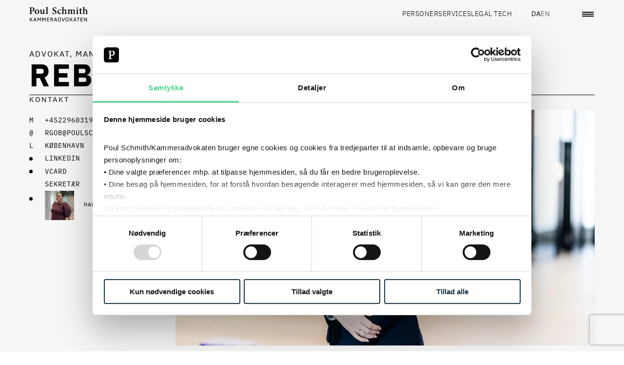

--- FILE ---
content_type: text/html
request_url: https://kammeradvokaten.dk/personer/rebecca-mathilde-gobert
body_size: 57370
content:
<!DOCTYPE html><html lang="da"> <head><meta charset="utf-8"><script id="Cookiebot" src="https://consent.cookiebot.com/uc.js" data-cbid="eb1c9015-5737-431b-a02f-24e2b64760ea" data-blockingmode="auto" type="text/javascript"></script><script>
  window.addEventListener("CookiebotOnLoad", function () {
    if (
      CookieConsent.consent.necessary &&
      CookieConsent.consent.preferences &&
      CookieConsent.consent.statistics
    ) {
      if (typeof window.symplify !== "undefined") {
        window.symplify.optIn(1);
      } else {
        document.addEventListener("symplify-loaded", function () {
          window.symplify.optIn(1);
        });
      }
    } else {
      if (typeof window.symplify !== "undefined") {
        window.symplify.optIn(0);
      }
    }
  });
</script><!-- Google Tag Manager --><script>
  (function (w, d, s, l, i) {
    w[l] = w[l] || [];
    w[l].push({ "gtm.start": new Date().getTime(), event: "gtm.js" });
    var f = d.getElementsByTagName(s)[0],
      j = d.createElement(s),
      dl = l != "dataLayer" ? "&l=" + l : "";
    j.async = true;
    j.src = "https://www.googletagmanager.com/gtm.js?id=" + i + dl;
    f.parentNode.insertBefore(j, f);
  })(window, document, "script", "dataLayer", "GTM-WDMWZM4B");
</script> <!-- End Google Tag Manager --><script>
  var _mtm = (window._mtm = window._mtm || []);
  _mtm.push({ "mtm.startTime": new Date().getTime(), event: "mtm.Start" });
  (function () {
    var d = document,
      g = d.createElement("script"),
      s = d.getElementsByTagName("script")[0];
    g.async = true;
    g.src = "https://analytics.poulschmith.dk/js/container_UZDjTWWz.js";
    s.parentNode.insertBefore(g, s);
  })();

  // Get the query parameters from the URL
  const urlParams = new URLSearchParams(window.location.search);

  // Check if the contact ID query parameter is set
  if (urlParams.has("contactId")) {
    // Extract the contact ID
    const contactId = urlParams.get("contactId");
    //Send the Visitor ID to Matomo
    _mtm.push({ uid: contactId });
  }
</script><link rel="icon" type="image/svg+xml" href="/_astro/favicon.BulfHPzb.ico"><meta name="viewport" content="width=device-width, initial-scale=1.0"><link rel="preload" href="/_astro/IBMPlexSans-Regular-ka.CYcbgQk4.woff2" as="font" type="font/woff2" crossorigin><link rel="preload" href="/_astro/IBMPlexSans-Bold-ka.CdsU0hAX.woff2" as="font" type="font/woff2" crossorigin><link rel="preload" href="/_astro/IBMPlexMono-SemiBold-ka.C5et7RqG.woff2" as="font" type="font/woff2" crossorigin><link rel="preload" href="/_astro/IBMPlexMono-Regular-ka.CK-GIx-n.woff2" as="font" type="font/woff2" crossorigin><link rel="preload" href="/_astro/IBMPlexSans-SemiBold-ka.DNrij-IX.woff2" as="font" type="font/woff2" crossorigin><link rel="preload" href="/_astro/IBMPlexSans-Light-ka.B5s4gmMd.woff2" as="font" type="font/woff2" crossorigin><meta name="viewport" content="width=device-width, initial-scale=1.0"><title>Rebecca Mathilde Gobert, Advokat, Manager</title><meta name="description" content="Rebecca Mathilde Gobert arbejder som advokat og manager hos Poul Schmith/Kammeradvokaten. "><link rel="canonical" href="https://poulschmith.dk/personer/rebecca-mathilde-gobert"><meta property="og:title" content="Rebecca Mathilde Gobert, Advokat, Manager"><meta property="og:description" content="Rebecca Mathilde Gobert arbejder som advokat og manager hos Poul Schmith/Kammeradvokaten. "><meta property="og:locale" content="da_DK"><meta property="og:locale:alternate" content="en_US"><meta property="og:url" content="https://kammeradvokaten.dk//personer/rebecca-mathilde-gobert"><meta property="og:site_name" content="Poul Schmith"><meta property="og:type" content="article"><meta name="twitter:card" content="summary_large_image"><meta name="twitter:title" content="Rebecca Mathilde Gobert, Advokat, Manager"><meta name="twitter:description" content="Rebecca Mathilde Gobert arbejder som advokat og manager hos Poul Schmith/Kammeradvokaten. "><script>(function(){const language = "da";

  window.__vue__ = {
    lang: language,
  };
})();</script><link rel="stylesheet" href="/_astro/_slug_.ClNEifoq.css">
<link rel="stylesheet" href="/_astro/_slug_.AtYCDk2m.css">
<style>.hero__headings[data-astro-cid-ztmapolz]{display:grid}.hero__title[data-astro-cid-ztmapolz]{order:1;margin:0;font-size:clamp(1.1875rem,5vw,5.625rem);line-height:1.1;font-weight:700;word-break:break-word}.hero__title--long[data-astro-cid-ztmapolz]{font-size:clamp(1.4375rem,5vw,3.75rem);line-height:1.2}.hero__subtitle[data-astro-cid-ztmapolz]{font-size:clamp(.75rem,2vw,1rem);line-height:1.5;margin:0;font-weight:400}.hero[data-astro-cid-m3bp3ekf]{color:#000;isolation:isolate;padding-top:clamp(6.25rem,5vw,8.375rem);padding-bottom:2.8125rem;margin-bottom:2.8125rem;min-height:200px}.hero--no-image[data-astro-cid-m3bp3ekf]{margin-bottom:2.8125rem}.hero--background-color[data-astro-cid-m3bp3ekf]{background-color:#f6f6f6}.hero__title[data-astro-cid-m3bp3ekf]{margin-bottom:1.5625rem;margin-top:.625rem}@media (min-width: 1280px){.hero__title[data-astro-cid-m3bp3ekf]{margin-bottom:3.75rem}}.hero__description[data-astro-cid-m3bp3ekf]{font-size:clamp(1rem,2vw,1.25rem);font-weight:400;padding-top:1.5625rem;margin-bottom:0;border-top:1px solid #000000}@media (min-width: 1280px){.hero__description[data-astro-cid-m3bp3ekf]{padding-top:1.875rem;margin-bottom:0}}.hero__description--bottom[data-astro-cid-m3bp3ekf]{border:none;background-color:#fff;margin-top:1.5625rem;width:calc(100% + var(--container-padding-x) * 2);margin-left:calc(var(--container-padding-x) * -1);padding-inline:var(--container-padding-x)}.hero__aside-block[data-astro-cid-m3bp3ekf]{padding-block:1.5625rem;border-top:1px solid #000000;font-family:IBMPlexMono,-apple-system,system-ui,BlinkMacSystemFont,Roboto,Helvetica,Arial}@media (min-width: 1280px){.hero__aside-block[data-astro-cid-m3bp3ekf]{padding-block:1.875rem}}.hero[data-astro-cid-m3bp3ekf]:has(.hero__description,.hero__contact){padding-bottom:0}@media (min-width: 1025px){.hero[data-astro-cid-m3bp3ekf]:has(.hero__description,.hero__contact){padding-bottom:2.8125rem}}@media (min-width: 1025px){.hero[data-astro-cid-m3bp3ekf]:has(.hero__description,.hero__contact) .hero__image[data-astro-cid-m3bp3ekf]{margin-top:2.8125rem}}
</style><script type="module" src="/_astro/hoisted.KXk4b8u5.js"></script></head> <body> <!-- Google Tag Manager (noscript) --><noscript><iframe src="https://www.googletagmanager.com/ns.html?id=GTM-WDMWZM4B" height="0" width="0" style="display:none;visibility:hidden"></iframe></noscript><!-- End Google Tag Manager (noscript) --> <style>astro-island,astro-slot,astro-static-slot{display:contents}</style><script>(()=>{var e=async t=>{await(await t())()};(self.Astro||(self.Astro={})).load=e;window.dispatchEvent(new Event("astro:load"));})();;(()=>{var A=Object.defineProperty;var g=(i,o,a)=>o in i?A(i,o,{enumerable:!0,configurable:!0,writable:!0,value:a}):i[o]=a;var d=(i,o,a)=>g(i,typeof o!="symbol"?o+"":o,a);{let i={0:t=>m(t),1:t=>a(t),2:t=>new RegExp(t),3:t=>new Date(t),4:t=>new Map(a(t)),5:t=>new Set(a(t)),6:t=>BigInt(t),7:t=>new URL(t),8:t=>new Uint8Array(t),9:t=>new Uint16Array(t),10:t=>new Uint32Array(t)},o=t=>{let[l,e]=t;return l in i?i[l](e):void 0},a=t=>t.map(o),m=t=>typeof t!="object"||t===null?t:Object.fromEntries(Object.entries(t).map(([l,e])=>[l,o(e)]));class y extends HTMLElement{constructor(){super(...arguments);d(this,"Component");d(this,"hydrator");d(this,"hydrate",async()=>{var b;if(!this.hydrator||!this.isConnected)return;let e=(b=this.parentElement)==null?void 0:b.closest("astro-island[ssr]");if(e){e.addEventListener("astro:hydrate",this.hydrate,{once:!0});return}let c=this.querySelectorAll("astro-slot"),n={},h=this.querySelectorAll("template[data-astro-template]");for(let r of h){let s=r.closest(this.tagName);s!=null&&s.isSameNode(this)&&(n[r.getAttribute("data-astro-template")||"default"]=r.innerHTML,r.remove())}for(let r of c){let s=r.closest(this.tagName);s!=null&&s.isSameNode(this)&&(n[r.getAttribute("name")||"default"]=r.innerHTML)}let p;try{p=this.hasAttribute("props")?m(JSON.parse(this.getAttribute("props"))):{}}catch(r){let s=this.getAttribute("component-url")||"<unknown>",v=this.getAttribute("component-export");throw v&&(s+=` (export ${v})`),console.error(`[hydrate] Error parsing props for component ${s}`,this.getAttribute("props"),r),r}let u;await this.hydrator(this)(this.Component,p,n,{client:this.getAttribute("client")}),this.removeAttribute("ssr"),this.dispatchEvent(new CustomEvent("astro:hydrate"))});d(this,"unmount",()=>{this.isConnected||this.dispatchEvent(new CustomEvent("astro:unmount"))})}disconnectedCallback(){document.removeEventListener("astro:after-swap",this.unmount),document.addEventListener("astro:after-swap",this.unmount,{once:!0})}connectedCallback(){if(!this.hasAttribute("await-children")||document.readyState==="interactive"||document.readyState==="complete")this.childrenConnectedCallback();else{let e=()=>{document.removeEventListener("DOMContentLoaded",e),c.disconnect(),this.childrenConnectedCallback()},c=new MutationObserver(()=>{var n;((n=this.lastChild)==null?void 0:n.nodeType)===Node.COMMENT_NODE&&this.lastChild.nodeValue==="astro:end"&&(this.lastChild.remove(),e())});c.observe(this,{childList:!0}),document.addEventListener("DOMContentLoaded",e)}}async childrenConnectedCallback(){let e=this.getAttribute("before-hydration-url");e&&await import(e),this.start()}async start(){let e=JSON.parse(this.getAttribute("opts")),c=this.getAttribute("client");if(Astro[c]===void 0){window.addEventListener(`astro:${c}`,()=>this.start(),{once:!0});return}try{await Astro[c](async()=>{let n=this.getAttribute("renderer-url"),[h,{default:p}]=await Promise.all([import(this.getAttribute("component-url")),n?import(n):()=>()=>{}]),u=this.getAttribute("component-export")||"default";if(!u.includes("."))this.Component=h[u];else{this.Component=h;for(let f of u.split("."))this.Component=this.Component[f]}return this.hydrator=p,this.hydrate},e,this)}catch(n){console.error(`[astro-island] Error hydrating ${this.getAttribute("component-url")}`,n)}}attributeChangedCallback(){this.hydrate()}}d(y,"observedAttributes",["props"]),customElements.get("astro-island")||customElements.define("astro-island",y)}})();</script><astro-island uid="1LRKqv" component-url="/_astro/_Header.CsWx0ndy.js" component-export="default" renderer-url="/_astro/client.CE7-3wgH.js" props="{&quot;primaryNavLinks&quot;:[1,[[0,{&quot;url&quot;:[0,&quot;/personer&quot;],&quot;text&quot;:[0,&quot;Personer&quot;]}],[0,{&quot;url&quot;:[0,&quot;/services&quot;],&quot;text&quot;:[0,&quot;Services&quot;]}],[0,{&quot;url&quot;:[0,&quot;/legal-tech&quot;],&quot;text&quot;:[0,&quot;Legal tech&quot;]}]]],&quot;secondaryNavLinks&quot;:[1,[[0,{&quot;url&quot;:[0,&quot;/nyheder-viden&quot;],&quot;text&quot;:[0,&quot;Nyheder &amp; viden&quot;]}],[0,{&quot;url&quot;:[0,&quot;/events-netvaerk-uddannelse&quot;],&quot;text&quot;:[0,&quot;Events, netværk &amp; uddannelse&quot;]}],[0,{&quot;url&quot;:[0,&quot;/grow-job-og-karriere&quot;],&quot;text&quot;:[0,&quot;GROW | Job og Karriere&quot;]}],[0,{&quot;url&quot;:[0,&quot;/om-firmaet&quot;],&quot;text&quot;:[0,&quot;Om firmaet&quot;]}]]],&quot;searchPageUrl&quot;:[0,&quot;/soegning&quot;],&quot;english-page-url&quot;:[0,&quot;https://poulschmith.com/people/rebecca-mathilde-gobert&quot;],&quot;danish-page-url&quot;:[0,&quot;https://kammeradvokaten.dk/personer/rebecca-mathilde-gobert&quot;],&quot;currentLanguage&quot;:[0,&quot;da&quot;],&quot;use-light-theme&quot;:[0]}" ssr="" client="load" opts="{&quot;name&quot;:&quot;HeaderVue&quot;,&quot;value&quot;:true}" await-children=""><header class="header" data-v-f291fc6f><div class="container" data-v-f291fc6f><div class="row" data-v-f291fc6f><div class="col-12 d-flex justify-content-between align-items-center" data-v-f291fc6f><a class="header__link header__logo" href="/" data-v-f291fc6f><?xml version="1.0" encoding="utf-8"?>
<!-- Generator: Adobe Illustrator 25.0.1, SVG Export Plug-In . SVG Version: 6.00 Build 0)  -->
<svg version="1.1" width="100%" height="100%" id="Layer_1" xmlns="http://www.w3.org/2000/svg"
  xmlns:xlink="http://www.w3.org/1999/xlink" x="0px" y="0px"
  viewBox="0 0 850.4 212.6" xml:space="preserve"
  aria-label="Poul Schmith Logo">
<g>
	<path d="M830.4,211.5h8.4v-54.3h-7.3v43.3h-0.2l-7.5-13.6l-17.8-29.7h-8.4v54.3h7.3v-43.3h0.2l7.5,13.6L830.4,211.5z M780.2,211.5
		v-6.7h-26.3v-17.4h24.3v-6.7h-24.3v-16.8h26.3v-6.7h-33.8v54.3H780.2z M732.1,163.9v-6.7H691v6.7h16.8v47.6h7.5v-47.6H732.1z
		 M672.1,189.5h-17.5l8.6-25.4h0.4L672.1,189.5z M687.1,211.5l-18.7-54.3h-9.5L640,211.5h7.6l5.2-15.3H674l5.1,15.3H687.1z
		 M622,211.5h9.3L610,180.3l19.8-23.1h-9l-15.6,18.7l-7.7,9.6h-0.3v-28.3h-7.5v54.3h7.5v-17.6l7.5-8.6L622,211.5z M543.4,204.6
		c-1.8-0.8-3.4-1.9-4.7-3.4s-2.3-3.3-3.1-5.3c-0.7-2.1-1.1-4.4-1.1-7v-8.9c0-2.6,0.4-4.9,1.1-7c0.7-2.1,1.8-3.9,3.1-5.3
		s2.9-2.6,4.7-3.4c1.8-0.8,3.9-1.2,6.2-1.2c2.2,0,4.3,0.4,6.1,1.2c1.9,0.8,3.5,1.9,4.8,3.4c1.3,1.5,2.3,3.3,3.1,5.3
		c0.7,2.1,1.1,4.4,1.1,7v8.9c0,2.6-0.4,4.9-1.1,7c-0.7,2.1-1.8,3.9-3.1,5.3c-1.3,1.5-2.9,2.6-4.8,3.4c-1.9,0.8-3.9,1.2-6.1,1.2
		C547.3,205.8,545.3,205.4,543.4,204.6 M559.2,210.6c2.9-1.2,5.3-3,7.3-5.4c2-2.4,3.6-5.3,4.7-8.8c1.1-3.5,1.6-7.5,1.6-12.1
		c0-4.6-0.5-8.6-1.6-12.1c-1.1-3.5-2.6-6.4-4.7-8.8c-2-2.4-4.5-4.1-7.3-5.4c-2.9-1.2-6-1.8-9.6-1.8c-3.5,0-6.7,0.6-9.6,1.8
		c-2.9,1.2-5.3,3-7.3,5.4c-2,2.4-3.6,5.3-4.7,8.8c-1.1,3.5-1.6,7.5-1.6,12.1c0,4.6,0.5,8.6,1.6,12.1c1.1,3.5,2.6,6.4,4.7,8.8
		c2,2.4,4.5,4.2,7.3,5.4c2.9,1.2,6,1.8,9.6,1.8C553.1,212.5,556.3,211.9,559.2,210.6 M498.3,211.5l18.1-54.3h-7.7l-8.8,27.1
		l-5.8,19.8h-0.4l-5.7-19.8l-8.8-27.1h-7.9l18,54.3H498.3z M427.6,204.8v-40.9h11c2.2,0,4.1,0.3,5.9,1c1.8,0.7,3.3,1.7,4.6,3.1
		c1.3,1.4,2.3,3.1,3,5.1c0.7,2,1.1,4.3,1.1,6.9v8.7c0,2.6-0.3,4.9-1.1,6.9c-0.7,2-1.7,3.7-3,5.1c-1.3,1.4-2.8,2.4-4.6,3.1
		c-1.8,0.7-3.7,1.1-5.9,1.1H427.6z M420.1,211.5h18.6c3.4,0,6.5-0.6,9.3-1.7c2.8-1.1,5.2-2.8,7.2-5.1c2-2.3,3.5-5.1,4.6-8.5
		c1.1-3.4,1.6-7.4,1.6-11.9c0-4.5-0.5-8.5-1.6-11.9c-1.1-3.4-2.6-6.2-4.6-8.5c-2-2.3-4.4-4-7.2-5.1c-2.8-1.1-5.9-1.7-9.3-1.7h-18.6
		V211.5z M391,189.5h-17.5l8.6-25.4h0.4L391,189.5z M405.9,211.5l-18.7-54.3h-9.5l-18.8,54.3h7.6l5.2-15.3h21.2l5.1,15.3H405.9z
		 M315.9,182.4v-18.5h14.5c2.4,0,4.3,0.6,5.7,1.9c1.3,1.3,2,3.1,2,5.4v3.9c0,2.3-0.7,4.1-2,5.4c-1.4,1.3-3.2,1.9-5.7,1.9H315.9z
		 M315.9,189h11.9l11.3,22.6h8.5l-12.1-23.3c3.5-0.9,6.2-2.6,8-5.2c1.8-2.6,2.7-5.9,2.7-9.8c0-5-1.4-8.9-4.1-11.7
		c-2.7-2.8-6.5-4.2-11.3-4.2h-22.4v54.3h7.5V189z M291,211.5v-6.7h-26.3v-17.4h24.3v-6.7h-24.3v-16.8H291v-6.7h-33.8v54.3H291z
		 M230.4,211.5h7.3v-54.3h-9.2l-15.1,28.6h-0.3l-15.1-28.6h-9.5v54.3h7.3v-43.9h0.4l4.4,8.9l12.4,22.8l12.4-22.8l4.4-8.9h0.4V211.5z
		 M161.8,211.5h7.3v-54.3h-9.2l-15.1,28.6h-0.3l-15.1-28.6H120v54.3h7.3v-43.9h0.4l4.4,8.9l12.4,22.8l12.4-22.8l4.4-8.9h0.4V211.5z
		 M90.9,189.5H73.4l8.6-25.4h0.4L90.9,189.5z M105.8,211.5l-18.7-54.3h-9.5l-18.8,54.3h7.6l5.2-15.3h21.2l5.1,15.3H105.8z
		 M40.8,211.5H50l-21.3-31.2l19.8-23.1h-9l-15.6,18.7l-7.7,9.6h-0.3v-28.3H8.3v54.3h7.5v-17.6l7.5-8.6L40.8,211.5z"/>
	<path d="M850.2,102.3V98c-7.8-1-8.9-1.4-8.9-10.6V61.5c0-16.4-7.7-24.1-20-24.1c-7.4,0-14.8,4.7-19.9,9.6V1c-7.5,2-17.3,4.2-24.7,5
		v4c8.3,0.7,8.7,1,8.7,9.9v67.5c0,9.2-1,9.8-9.4,10.6v4.3h33.1V98c-7-0.9-7.7-1.9-7.7-10.3V52.3c3.5-3.6,8-5.2,12.2-5.2
		c7.1,0,11.9,4.4,11.9,15.8v24.7c0,8.5-0.7,9.5-8.3,10.3v4.3H850.2z M768.4,97l-1.5-4.4c-2.3,1-4.9,1.9-7.8,1.9
		c-3.2,0-8.4-1.6-8.4-12.9V45.6H765c2.2-1.1,2.5-5,0.9-6.5h-15.1V18.8l-1.9-0.7l-13.9,10.6v10.5h-6.1l-4.1,4.7l0.7,1.7h9.4v40.6
		c0,12.5,6,17.8,16.4,17.8c1.2,0,3.5-0.6,6-1.7L768.4,97z M717.3,102.3V98c-9-1-9.7-1.9-9.7-11.6V37.3c-7.4,2.4-16.1,4.3-24.4,5.3v4
		c7.5,1.1,8.4,1.7,8.4,10.9v28.8c0,10-0.9,10.6-9.6,11.6v4.3H717.3z M698.5,27.1c5.4,0,9.4-4.2,9.4-9c0-5.2-4.1-9.2-9.3-9.2
		c-4.9,0-9.3,4-9.3,9.2C689.3,22.9,693.7,27.1,698.5,27.1 M670.4,102.3V98c-7.8-1-8.7-1.4-8.7-10.2V60.1c0-14.5-7-22.7-19-22.7
		c-4.4,0-8.1,1.7-11.3,3.9c-3.6,2.3-7.3,4.7-11,7.6c-2.8-6.9-8.7-11.5-16.4-11.5c-4.4,0-8.1,1.6-12.3,4.3c-3.6,2.2-6.5,4.4-9.7,6.6
		V37c-8,2.6-17,4.6-23.7,5.6v3.9c7.4,1.1,8,2.3,8,10.9v30c0,9-1,9.8-9.7,10.6v4.3h32.8V98c-6.1-0.9-7.1-1.6-7.1-10.2V53.2
		c4.1-3.3,8.4-5.6,12.8-5.6c6.7,0,11,4.2,11,14.5v25.7c0,8.8-0.9,9.3-8.4,10.2v4.3h32.7V98c-7.1-0.9-8.3-1.6-8.3-10V59.2
		c0-2.3-0.1-4.2-0.3-5.9c4.9-4,9.3-5.7,13.1-5.7c6.2,0,11,3.9,11,15.1v24.4c0,9.5-1.3,10-8.4,10.9v4.3H670.4z M546.6,102.3V98
		c-7.8-1-8.9-1.4-8.9-10.6V61.5c0-16.4-7.7-24.1-20-24.1c-7.4,0-14.8,4.7-19.9,9.6V1c-7.5,2-17.3,4.2-24.7,5v4
		c8.3,0.7,8.7,1,8.7,9.9v67.5c0,9.2-1,9.8-9.4,10.6v4.3h33.1V98c-7-0.9-7.7-1.9-7.7-10.3V52.3c3.5-3.6,8-5.2,12.2-5.2
		c7.1,0,11.9,4.4,11.9,15.8v24.7c0,8.5-0.7,9.5-8.3,10.3v4.3H546.6z M464.3,85.5c-5.8,5-10.2,6.6-16.3,6.6c-7,0-20.8-6.3-20.8-25.7
		c0-15.4,7.1-21.7,14.2-21.7c4.5,0,9.3,2.2,14.7,6.9c1.3,1.1,2.2,1.6,3,1.6c2.2,0,5.7-3.6,5.8-7.3c0-1.9-0.6-3.3-2.6-4.9
		c-2.5-2-7.3-3.6-12.6-3.6c-5.7,0-15,2.2-23.7,8.6c-9.4,7-14.7,16.9-14.7,27.7c0,15.5,11.3,30.3,30.6,30.3c8.7,0,18.3-6.3,24.8-15.2
		L464.3,85.5z M392.7,30.8c-1.2-9-2-15.1-2.6-20.4c-3.8-1.1-11.2-3.6-19.6-3.6c-19.9,0-31.9,12.2-31.9,27.1
		c0,14.6,11.9,22.2,24.8,28.8c10.9,5.6,17.9,10.9,17.9,20.1c0,9.6-6,15.9-15.7,15.9c-14.2,0-22.1-15.5-24.7-24.5l-4.9,1.4
		c1,8,2.9,20.1,4.2,23.5c1.7,0.9,4.4,1.9,8.3,3c3.9,1.3,8.9,2.2,14.4,2.2C383.4,104.4,397,92,397,76c0-14.9-11.6-22.4-25.4-29.3
		c-12.3-6-18.3-10.8-18.3-19.7c0-8,5.7-14.6,14.8-14.6c12.1,0,17,10.3,19.9,19.4L392.7,30.8z M276.2,102.3V98c-9-0.9-10-1.6-10-11.2
		V1c-7,2-17.1,4.2-25.1,5v4c8.4,0.9,9.1,1.3,9.1,10.3v66.4c0,9.3-0.9,10-9.7,11.2v4.3H276.2z M228.5,94.7l-3.5-0.3
		c-5.4-0.6-6.2-1.7-6.2-9.2V38.1c-9,1.4-17.6,2.2-26,2.4v4c9.4,1.4,10,2,10,9.6v34.4c-3.9,3.7-8,5-12.3,5c-5.5,0-11-3.3-11-13.9
		V59.5c0-8.9,0.1-15.9,0.4-21.4c-8.4,1.3-16.6,2.2-24.7,2.4v4c7.8,1.7,8.3,2.3,8.3,9.6v29c0,13.8,7.4,20.8,18.7,20.8
		c4.2,0,7.8-1.4,12.1-4c3.5-2,5.7-4,8.6-6.2v9.2l1,1c8.6-2.2,16.8-4,24.7-5.2V94.7z M111.9,42.6c10.5,0,16.3,12.1,16.3,30.9
		c0,20.7-6.4,25.3-13.2,25.3c-10.2,0-16.7-13.8-16.7-31.6C98.2,50.8,104.8,42.6,111.9,42.6 M113.8,37.4c-15.1,0-33.7,11.3-33.7,34.7
		c0,15.8,11.5,31.9,33.2,31.9c16,0,33-11.3,33-34.4C146.3,52.2,133.2,37.4,113.8,37.4 M30,21.1c0-2.9,0.4-4.4,1.5-5.3
		c0.9-0.7,3.2-1.4,6.4-1.4c9.9,0,19.5,5.7,19.5,21.7c0,18.9-11.6,23.1-18.4,23.1c-3.6,0-7-0.7-8.9-1.4V21.1z M1.8,9v4.7
		c10.3,0.9,11.6,1.7,11.6,14.1v55.8c0,12.1-1.3,13.1-12.5,14.1v4.6h43v-4.6C31.3,96.7,30,95.8,30,83.8V63l10.3,2.4
		c1.6,0.1,3.9,0.1,6.1-0.1c15-1.9,29.2-10.6,29.2-29.7c0-9.3-3.8-16.4-10.2-20.8C59.6,10.6,51.3,9,40.3,9H1.8z"/>
</g>
</svg></a><ul class="header__list" role="list" data-v-f291fc6f><!--[--><li class="header__list-item" data-v-f291fc6f><a class="header__link" href="/personer" data-v-f291fc6f>Personer</a></li><li class="header__list-item" data-v-f291fc6f><a class="header__link" href="/services" data-v-f291fc6f>Services</a></li><li class="header__list-item" data-v-f291fc6f><a class="header__link" href="/legal-tech" data-v-f291fc6f>Legal tech</a></li><!--]--></ul><div class="header__utilities" data-v-f291fc6f><a class="header__link" href="https://kammeradvokaten.dk/personer/rebecca-mathilde-gobert" hreflang="da" lang="da" rel="alternate" data-v-f291fc6f><span class="header__link-text" data-v-f291fc6f>DA</span></a><a class="header__link--inactive header__link" href="https://poulschmith.com/people/rebecca-mathilde-gobert" hreflang="en" lang="en" rel="alternate" data-v-f291fc6f><span class="header__link-text" data-v-f291fc6f>EN</span></a><a class="header__link header__link--search mx-1 mx-md-3" href="/soegning" data-v-f291fc6f><i class="icon" aria-hidden="true" data-v-f291fc6f style="--64fdbfb6:url(&#39;/_astro/search.B4dsucqp.svg&#39;);" data-v-465a6111></i></a><button class="header__hamburger-menu" aria-label="Åben navigation" aria-controls="header__dialog" aria-haspopup="dialog" data-v-f291fc6f><div data-v-f291fc6f></div></button></div></div></div></div><dialog id="header__dialog" class="dialog" data-v-f291fc6f><div class="dialog__content" data-v-f291fc6f><button class="button dialog__button" aria-label="Close navigation" data-v-f291fc6f></button><p class="dialog__header" data-v-f291fc6f>MENU</p><ul class="header__list header__list--primary" role="list" data-v-f291fc6f><!--[--><li class="header__list-item" data-v-f291fc6f><a class="header__link" href="/personer" autofocus data-v-f291fc6f>Personer</a></li><li class="header__list-item" data-v-f291fc6f><a class="header__link" href="/services" data-v-f291fc6f>Services</a></li><li class="header__list-item" data-v-f291fc6f><a class="header__link" href="/legal-tech" data-v-f291fc6f>Legal tech</a></li><!--]--></ul><ul class="header__list header__list--secondary" role="list" data-v-f291fc6f><!--[--><li class="header__list-item" data-v-f291fc6f><a class="header__link" href="/nyheder-viden" data-v-f291fc6f>Nyheder &amp; viden</a></li><li class="header__list-item" data-v-f291fc6f><a class="header__link" href="/events-netvaerk-uddannelse" data-v-f291fc6f>Events, netværk &amp; uddannelse</a></li><li class="header__list-item" data-v-f291fc6f><a class="header__link" href="/grow-job-og-karriere" data-v-f291fc6f>GROW | Job og Karriere</a></li><li class="header__list-item" data-v-f291fc6f><a class="header__link" href="/om-firmaet" data-v-f291fc6f>Om firmaet</a></li><!--]--></ul></div></dialog></header><!--astro:end--></astro-island> <main>  <section class="hero hero--background-color" data-astro-cid-t6eugkv3> <div class="container" data-astro-cid-t6eugkv3> <div class="hero__headings" data-astro-cid-t6eugkv3 data-astro-cid-ztmapolz> <h1 class="hero__title" data-astro-cid-t6eugkv3 data-astro-cid-ztmapolz> Rebecca Mathilde Gobert </h1> <h2 class="hero__subtitle" data-astro-cid-t6eugkv3 data-astro-cid-ztmapolz> Advokat, Manager </h2> </div>  <div class="row" data-astro-cid-t6eugkv3> <aside class="col-12 col-md-4 col-lg-3" data-astro-cid-t6eugkv3> <div class="hero__aside-block" data-astro-cid-t6eugkv3> <div class="contact-info" data-astro-cid-udrsil5j> <h2 class="contact-info__heading" data-astro-cid-udrsil5j> Kontakt </h2>  <div class="contact-item" data-contact-type="M" data-astro-cid-udrsil5j> <a href="tel:+4522960319" class="contact-info__link" data-astro-cid-udrsil5j> +4522960319 </a> </div>  <div class="contact-item" data-contact-type="@" data-astro-cid-udrsil5j> <a href="mailto:rgob@poulschmith.dk" class="contact-info__link" data-astro-cid-udrsil5j> rgob@poulschmith.dk </a> </div>  <div class="contact-item" data-contact-type="L" data-astro-cid-udrsil5j> <span data-astro-cid-udrsil5j>København</span> </div> <div class="contact-item" data-astro-cid-udrsil5j> <span class="contact-info__dot" data-astro-cid-udrsil5j></span> <a href="https://dk.linkedin.com/in/rebecca-mathilde-gobert-9970a0133?trk=people-guest_people_search-card&original_referer=https%3A%2F%2F" class="contact-info__link" target="_blank" data-astro-cid-udrsil5j>
LINKEDIN
</a> </div> <script>(()=>{var i=t=>{let e=async()=>{await(await t())()};"requestIdleCallback"in window?window.requestIdleCallback(e):setTimeout(e,200)};(self.Astro||(self.Astro={})).idle=i;window.dispatchEvent(new Event("astro:idle"));})();</script><astro-island uid="1dFOi2" component-url="/_astro/EmployeeVCard.BYjzqiw8.js" component-export="default" renderer-url="/_astro/client.CE7-3wgH.js" props="{&quot;firstName&quot;:[0,&quot;Rebecca&quot;],&quot;lastName&quot;:[0,&quot;Mathilde Gobert&quot;],&quot;title&quot;:[0],&quot;phone&quot;:[0,&quot;+4522960319&quot;],&quot;url&quot;:[0,&quot;https://kammeradvokaten.dk/personer/rebecca-mathilde-gobert&quot;],&quot;address&quot;:[0,&quot;Kalvebod Brygge 32&quot;],&quot;zipCode&quot;:[0,&quot;1560 &quot;],&quot;city&quot;:[0,&quot;København V&quot;],&quot;email&quot;:[0,&quot;rgob@poulschmith.dk&quot;],&quot;data-astro-cid-udrsil5j&quot;:[0,true]}" ssr="" client="idle" opts="{&quot;name&quot;:&quot;EmployeeVCard&quot;,&quot;value&quot;:true}" await-children=""><div class="v-card" data-astro-cid-udrsil5j="true" data-v-e47082fe><span class="v-card__dot" data-v-e47082fe></span><button class="v-card__download" data-v-e47082fe> VCARD </button></div><!--astro:end--></astro-island> <div class="contact-item" data-astro-cid-udrsil5j> <span class="contact-info__dot" data-astro-cid-udrsil5j></span> <div class="contact-info__secretary" data-astro-cid-udrsil5j> <span class="contact-info__secretary-label" data-astro-cid-udrsil5j> Sekretær </span> <article class="media-text-item" data-astro-cid-udrsil5j="true" data-v-6f2a81e2><picture data-v-6f2a81e2 data-v-68c08aac><!--[--><source srcset="https://media.poulschmith.dk/media/hxan20it/hada.jpg?format=webp&amp;quality=70&amp;rmode=crop&amp;width=120&amp;height=120" media="(min-width: 350px)" data-v-68c08aac><!--]--><img src="https://media.poulschmith.dk/media/hxan20it/hada.jpg?format=webp&amp;quality=70&amp;rmode=crop&amp;width=120&amp;height=120" alt="Portrætbillede af  Hawa Mohamed Dahir" loading="lazy" decoding="async" class="" data-v-68c08aac></picture><a href="/personer/hawa-mohamed-dahir" class="media-text-item__link" data-v-6f2a81e2><span class="media-text-item__textUpper" data-v-6f2a81e2>Hawa Mohamed Dahir</span><!----></a></article> </div> </div> </div> </div> </aside> <div class="col-12 col-md-8 col-lg-9" data-astro-cid-t6eugkv3> <div class="row" data-astro-cid-t6eugkv3> <div class="col-12 d-none d-md-block" data-astro-cid-t6eugkv3> <p class="hero__description" data-astro-cid-t6eugkv3></p> </div> <div class="col-12" data-astro-cid-t6eugkv3> <div class="hero__image" data-astro-cid-t6eugkv3> <picture data-v-68c08aac><!--[--><source srcset="https://media.poulschmith.dk/media/az3lmkob/rgob.jpg?format=webp&amp;quality=70&amp;rmode=crop&amp;width=1800&amp;height=1012" media="(min-width: 1920px)" data-v-68c08aac><source srcset="https://media.poulschmith.dk/media/az3lmkob/rgob.jpg?format=webp&amp;quality=70&amp;rmode=crop&amp;width=1190&amp;height=669" media="(min-width: 1025px)" data-v-68c08aac><source srcset="https://media.poulschmith.dk/media/az3lmkob/rgob.jpg?format=webp&amp;quality=70&amp;rmode=crop&amp;width=963&amp;height=541" media="(min-width: 768px)" data-v-68c08aac><source srcset="https://media.poulschmith.dk/media/az3lmkob/rgob.jpg?format=webp&amp;quality=70&amp;rmode=crop&amp;width=737&amp;height=414" media="(min-width: 320px)" data-v-68c08aac><!--]--><img data-astro-cid-t6eugkv3="true" src="https://media.poulschmith.dk/media/az3lmkob/rgob.jpg?format=webp&amp;quality=70&amp;rmode=crop&amp;width=737&amp;height=414" loading="eager" decoding="async" class="" data-v-68c08aac></picture> <astro-island uid="i7Dcf" component-url="/_astro/DownloadLink.lz6wyasl.js" component-export="default" renderer-url="/_astro/client.CE7-3wgH.js" props="{&quot;src&quot;:[0,&quot;https://media.poulschmith.dk/media/az3lmkob/rgob.jpg&quot;],&quot;fileName&quot;:[0,&quot;Rebecca Mathilde Gobert&quot;],&quot;downloadImageText&quot;:[0,&quot;Hent Billede&quot;],&quot;data-astro-cid-t6eugkv3&quot;:[0,true]}" ssr="" client="idle" opts="{&quot;name&quot;:&quot;DownloadLink&quot;,&quot;value&quot;:true}" await-children=""><button class="button download-link" data-astro-cid-t6eugkv3="true" data-v-6eb322c3><div class="download-panel" data-v-6eb322c3><span class="download-text" data-v-6eb322c3>Hent Billede</span></div><span class="download-icon" data-v-6eb322c3><i class="icon" aria-hidden="true" data-v-6eb322c3 style="--64fdbfb6:url(&#39;/_astro/download.CV3sxQUk.svg&#39;);" data-v-465a6111></i></span></button><!--astro:end--></astro-island> </div> </div> </div> </div> </div>  </div>  </section> <section id="" class="module"><div class="container"><div class="row"><div class="col-12 col-md-4 col-lg-3 block"><aside class="two-columns__aside"></aside></div><div class="col-12 col-md-8 col-lg-9 block"><article class="two-columns__main"></article></div></div></div></section><section id="" class="module"><div class="container"><div class="row"><div class="col-12 col-md-4 col-lg-3 block"><aside class="two-columns__aside"></aside></div><div class="col-12 col-md-8 col-lg-9 block"><article class="two-columns__main"></article></div></div></div></section><section id="" class="module"><div class="container"><div class="row"><div class="col-12 col-md-4 col-lg-3 block"><aside class="two-columns__aside"></aside></div><div class="col-12 col-md-8 col-lg-9 block"><article class="two-columns__main"><div class="cv" data-astro-cid-nlgklept> <h2 class="cv__title h3" data-astro-cid-nlgklept>CV</h2> <div class="cv__timeline" data-astro-cid-nlgklept> <article class="cv__entry" data-astro-cid-nlgklept> <div class="cv__date" data-astro-cid-nlgklept> <span aria-hidden="true" data-astro-cid-nlgklept> 2022  </span>   <span aria-hidden="true" data-astro-cid-nlgklept>- Nu</span> <div class="visually-hidden" data-astro-cid-nlgklept> <time datetime="2022" data-astro-cid-nlgklept> 2022 </time>  
&ndash;
<time datetime="2026" data-astro-cid-nlgklept> Nu </time>  </div> </div> <div class="cv__wrapper" data-astro-cid-nlgklept> <h5 class="cv__type" data-astro-cid-nlgklept>Karriere</h5> <p class="cv__description" data-astro-cid-nlgklept>Poul Schmith/Kammeradvokaten</p> </div> </article><article class="cv__entry" data-astro-cid-nlgklept> <div class="cv__date" data-astro-cid-nlgklept> <span aria-hidden="true" data-astro-cid-nlgklept> 2020  </span>  <span aria-hidden="true" data-astro-cid-nlgklept>
- 2021 </span>  <div class="visually-hidden" data-astro-cid-nlgklept> <time datetime="2020" data-astro-cid-nlgklept> 2020 </time> 
&ndash;
<time datetime="2021" data-astro-cid-nlgklept> 2021 </time>   </div> </div> <div class="cv__wrapper" data-astro-cid-nlgklept> <h5 class="cv__type" data-astro-cid-nlgklept>Karriere</h5> <p class="cv__description" data-astro-cid-nlgklept>Advokatfuldmægtig, Hallgren Advokater</p> </div> </article><article class="cv__entry" data-astro-cid-nlgklept> <div class="cv__date" data-astro-cid-nlgklept> <span aria-hidden="true" data-astro-cid-nlgklept> 2019  </span>  <span aria-hidden="true" data-astro-cid-nlgklept>
- 2020 </span>  <div class="visually-hidden" data-astro-cid-nlgklept> <time datetime="2019" data-astro-cid-nlgklept> 2019 </time> 
&ndash;
<time datetime="2020" data-astro-cid-nlgklept> 2020 </time>   </div> </div> <div class="cv__wrapper" data-astro-cid-nlgklept> <h5 class="cv__type" data-astro-cid-nlgklept>Karriere</h5> <p class="cv__description" data-astro-cid-nlgklept>Stud.jur., Justitsministeriet</p> </div> </article><article class="cv__entry" data-astro-cid-nlgklept> <div class="cv__date" data-astro-cid-nlgklept> <span aria-hidden="true" data-astro-cid-nlgklept> 2019  </span>    <div class="visually-hidden" data-astro-cid-nlgklept> <time datetime="2019" data-astro-cid-nlgklept> 2019 </time>   </div> </div> <div class="cv__wrapper" data-astro-cid-nlgklept> <h5 class="cv__type" data-astro-cid-nlgklept>Karriere</h5> <p class="cv__description" data-astro-cid-nlgklept>Praktikant, Eigil Strand Advokatfirma v. Juul Eriken &amp; Ernst Advokatfirma</p> </div> </article><article class="cv__entry" data-astro-cid-nlgklept> <div class="cv__date" data-astro-cid-nlgklept> <span aria-hidden="true" data-astro-cid-nlgklept> 2018  </span>  <span aria-hidden="true" data-astro-cid-nlgklept>
- 2020 </span>  <div class="visually-hidden" data-astro-cid-nlgklept> <time datetime="2018" data-astro-cid-nlgklept> 2018 </time> 
&ndash;
<time datetime="2020" data-astro-cid-nlgklept> 2020 </time>   </div> </div> <div class="cv__wrapper" data-astro-cid-nlgklept> <h5 class="cv__type" data-astro-cid-nlgklept>Uddannelse</h5> <p class="cv__description" data-astro-cid-nlgklept>Cand.jur., Københavns Universitet</p> </div> </article><article class="cv__entry" data-astro-cid-nlgklept> <div class="cv__date" data-astro-cid-nlgklept> <span aria-hidden="true" data-astro-cid-nlgklept> 2018  </span>  <span aria-hidden="true" data-astro-cid-nlgklept>
- 2019 </span>  <div class="visually-hidden" data-astro-cid-nlgklept> <time datetime="2018" data-astro-cid-nlgklept> 2018 </time> 
&ndash;
<time datetime="2019" data-astro-cid-nlgklept> 2019 </time>   </div> </div> <div class="cv__wrapper" data-astro-cid-nlgklept> <h5 class="cv__type" data-astro-cid-nlgklept>Karriere</h5> <p class="cv__description" data-astro-cid-nlgklept>Stud.jur., Koch/Christensen Advokatfirma</p> </div> </article><article class="cv__entry" data-astro-cid-nlgklept> <div class="cv__date" data-astro-cid-nlgklept> <span aria-hidden="true" data-astro-cid-nlgklept> 2018  </span>  <span aria-hidden="true" data-astro-cid-nlgklept>
- 2020 </span>  <div class="visually-hidden" data-astro-cid-nlgklept> <time datetime="2018" data-astro-cid-nlgklept> 2018 </time> 
&ndash;
<time datetime="2020" data-astro-cid-nlgklept> 2020 </time>   </div> </div> <div class="cv__wrapper" data-astro-cid-nlgklept> <h5 class="cv__type" data-astro-cid-nlgklept>Karriere</h5> <p class="cv__description" data-astro-cid-nlgklept>Frivillig rådgiver, Københavns Retshjælp</p> </div> </article><article class="cv__entry" data-astro-cid-nlgklept> <div class="cv__date" data-astro-cid-nlgklept> <span aria-hidden="true" data-astro-cid-nlgklept> 2017  </span>  <span aria-hidden="true" data-astro-cid-nlgklept>
- 2018 </span>  <div class="visually-hidden" data-astro-cid-nlgklept> <time datetime="2017" data-astro-cid-nlgklept> 2017 </time> 
&ndash;
<time datetime="2018" data-astro-cid-nlgklept> 2018 </time>   </div> </div> <div class="cv__wrapper" data-astro-cid-nlgklept> <h5 class="cv__type" data-astro-cid-nlgklept>Karriere</h5> <p class="cv__description" data-astro-cid-nlgklept>Stud.jur., Statsforvaltningen</p> </div> </article><article class="cv__entry" data-astro-cid-nlgklept> <div class="cv__date" data-astro-cid-nlgklept> <span aria-hidden="true" data-astro-cid-nlgklept> 2015  </span>  <span aria-hidden="true" data-astro-cid-nlgklept>
- 2017 </span>  <div class="visually-hidden" data-astro-cid-nlgklept> <time datetime="2015" data-astro-cid-nlgklept> 2015 </time> 
&ndash;
<time datetime="2017" data-astro-cid-nlgklept> 2017 </time>   </div> </div> <div class="cv__wrapper" data-astro-cid-nlgklept> <h5 class="cv__type" data-astro-cid-nlgklept>Karriere</h5> <p class="cv__description" data-astro-cid-nlgklept>Stud.jur., ParkZone A/S</p> </div> </article> </div> </div> </article></div></div></div></section><section id="" class="module"><div class="container"><div class="row"><div class="col-12 col-md-4 col-lg-3 block"><aside class="two-columns__aside"></aside></div><div class="col-12 col-md-8 col-lg-9 block"><article class="two-columns__main"></article></div></div></div></section><section id="" class="module"><div class="container"><div class="row"><div class="col-12 col-md-4 col-lg-3 block"><aside class="two-columns__aside"></aside></div><div class="col-12 col-md-8 col-lg-9 block"><article class="two-columns__main"><script async defer src="https://www.recaptcha.net/recaptcha/api.js?render=6LfSOqcqAAAAANsM6GLxkJaJpOQTObg42df2tKqM"></script> <div class="newsletters-sigup block col-12">  <h3>Hold dig opdateret: Få juridisk viden og indsigter fra vores eksperter direkte i din indbakke</h3> <astro-island uid="Z1pMpMr" component-url="/_astro/NewslettersSignUp.5xCkDPha.js" component-export="default" renderer-url="/_astro/client.CE7-3wgH.js" props="{&quot;lang&quot;:[0,&quot;da&quot;],&quot;websiteId&quot;:[0,&quot;2bb28c42-71f5-42a2-b090-ad70a7fcb4c8&quot;],&quot;consentId&quot;:[0,&quot;37dbdf42-1317-472e-bf17-f88e6e45cd5a&quot;],&quot;consentText&quot;:[0,&quot;Jeg vil gerne modtage nyhedsbreve fra poul Schmith/Kammeradvokaten via e-mail. Nyhederne indeholder aktuelt stof på udvalgte retsområder, information om vores aktiviteter og invitationer til faglige arrangementer indenfor de udvalgte retsområder. Vi bruger kun dine oplysninger til udsendelse af nyhedsbreve, og til at registrere, om du åbner e-mailen og klikker på links. Disse oplysninger bruger vi til at tilrettelægge nyhedsbrevsudsendelsen og optimere brugeroplevelsen. Vi sletter dine oplysninger, hvis du framelder dig, eller hvis vi ophører med at udsende nyheder på det område, du er tilmeldt. Du kan til enhver tid tilbagekalde dit samtykke via linket &#39;afmeld nyhedsbrev&#39;, som du finder i bunden af e-mailen fra os &lt;a className=\&quot;kammer-link\&quot; href=\&quot;https://poulschmith.dk/om-firmaet/saadan-haandterer-vi-dine-personoplysninger\&quot; target=\&quot;_blank\&quot; &gt;Læs mere i vores databeskyttelsespolitik og oplysningsskema om etablering af klientforhold, klientrelationer og markedsføring.&lt;/a&gt;&quot;],&quot;newsletterTypesResult&quot;:[0,{&quot;success&quot;:[0,true],&quot;types&quot;:[1,[[0,{&quot;id&quot;:[0,&quot;3f70d867-b614-4750-8f3e-3c2ef61236f1&quot;],&quot;name&quot;:[0,&quot;Stats- og forvaltningsret&quot;]}],[0,{&quot;id&quot;:[0,&quot;913765ae-667c-461c-af51-f75add517a01&quot;],&quot;name&quot;:[0,&quot;Offshore &amp; Energy&quot;]}],[0,{&quot;id&quot;:[0,&quot;15d2ab75-7f45-43b3-9dea-db71d921d7e5&quot;],&quot;name&quot;:[0,&quot;Nyt for Kommuner&quot;]}],[0,{&quot;id&quot;:[0,&quot;de30a142-8a20-4efa-b3c0-817e3dfc5e10&quot;],&quot;name&quot;:[0,&quot;Miljøret&quot;]}],[0,{&quot;id&quot;:[0,&quot;3417b8b3-1d15-47a1-9cd5-4290a9f98fe7&quot;],&quot;name&quot;:[0,&quot;IP, markedsførings- og forbrugerret&quot;]}],[0,{&quot;id&quot;:[0,&quot;e3c45c00-18d1-41d6-b5bd-946d1fee6e11&quot;],&quot;name&quot;:[0,&quot;Ansættelses- og Arbejdsret&quot;]}],[0,{&quot;id&quot;:[0,&quot;db89a678-f74b-4316-adc4-dcc217d16aab&quot;],&quot;name&quot;:[0,&quot;Skatter og Afgifter&quot;]}],[0,{&quot;id&quot;:[0,&quot;b10b0f9a-172c-43d9-a03e-e3441715a26b&quot;],&quot;name&quot;:[0,&quot;Orientering om Udbud&quot;]}],[0,{&quot;id&quot;:[0,&quot;f67da892-34cc-478e-920e-c2382a26670a&quot;],&quot;name&quot;:[0,&quot;Nyt for Studerende&quot;]}],[0,{&quot;id&quot;:[0,&quot;c62bc734-aca1-491e-8833-e6fe21a4c1a1&quot;],&quot;name&quot;:[0,&quot;Insolvensret&quot;]}],[0,{&quot;id&quot;:[0,&quot;08dfca6f-462a-47e8-89ec-9d8759132198&quot;],&quot;name&quot;:[0,&quot;EU- og international ret&quot;]}],[0,{&quot;id&quot;:[0,&quot;ef35bd12-c656-448e-ab6a-3a5d8ecf9658&quot;],&quot;name&quot;:[0,&quot;Compliance&quot;]}],[0,{&quot;id&quot;:[0,&quot;a682f572-aafd-410a-ac4d-e3c27410b749&quot;],&quot;name&quot;:[0,&quot;Aktindsigt&quot;]}],[0,{&quot;id&quot;:[0,&quot;8a9b4178-e34d-432d-acea-8806db98a58b&quot;],&quot;name&quot;:[0,&quot;Databeskyttelse og AI&quot;]}],[0,{&quot;id&quot;:[0,&quot;fef06fca-216c-49d2-9f4c-07851c28bd7c&quot;],&quot;name&quot;:[0,&quot;Grønland&quot;]}]]]}],&quot;subtitle&quot;:[0,&quot;Hvilke områder interesserer dig?&quot;],&quot;description&quot;:[0,&quot;Når du tilmelder dig vores nyhedsbreve, bliver du opdateret på seneste nyt fra de retsområder, som du ønsker at følge. Du får også adgang til kommende kurser, webinarer og arrangementer – alt sammen designet til at holde dig informeret og ajour. Uanset om du er på udkig efter rådgivning, viden eller netværksmuligheder, er vores nyhedsbreve din nøgle til det hele.&quot;],&quot;translationsObject&quot;:[4,[[1,[[0,&quot;newsletterContinue&quot;],[0,&quot;Videre&quot;]]],[1,[[0,&quot;newsletterGoBack&quot;],[0,&quot;Gå tilbage&quot;]]],[1,[[0,&quot;newsletterSend&quot;],[0,&quot;Send&quot;]]],[1,[[0,&quot;newsletterSignup&quot;],[0,&quot;Tilmeld&quot;]]],[1,[[0,&quot;firstNameFieldLabel&quot;],[0,&quot;Fornavn&quot;]]],[1,[[0,&quot;lastNameFieldLabel&quot;],[0,&quot;Efternavn&quot;]]],[1,[[0,&quot;emailFieldLabel&quot;],[0,&quot;E-mail&quot;]]],[1,[[0,&quot;phoneFieldLabel&quot;],[0,&quot;Telefon&quot;]]],[1,[[0,&quot;companyFieldLabel&quot;],[0,&quot;Firma&quot;]]],[1,[[0,&quot;positionFieldLabel&quot;],[0,&quot;Titel&quot;]]],[1,[[0,&quot;chooseNewsletter&quot;],[0,&quot;Vælg venligst mindst et nyhedsbrev.&quot;]]],[1,[[0,&quot;subtitle&quot;],[0,&quot;Hvilke områder interesserer dig?&quot;]]],[1,[[0,&quot;errorMessage&quot;],[0,&quot;Du kan ikke tilmelde dig vores nyhedsbrev lige nu.  Prøv igen senere. Vi beklager ulejligheden.&quot;]]],[1,[[0,&quot;informationHeaderText&quot;],[0,&quot;info&quot;]]]]]}" ssr="" client="idle" opts="{&quot;name&quot;:&quot;NewslettersSignUp&quot;,&quot;value&quot;:true}" await-children=""><form data-v-1bf5d0c0><p data-v-1bf5d0c0>Når du tilmelder dig vores nyhedsbreve, bliver du opdateret på seneste nyt fra de retsområder, som du ønsker at følge. Du får også adgang til kommende kurser, webinarer og arrangementer – alt sammen designet til at holde dig informeret og ajour. Uanset om du er på udkig efter rådgivning, viden eller netværksmuligheder, er vores nyhedsbreve din nøgle til det hele.</p><fieldset class="newsletters" style="display:none;" data-v-1bf5d0c0 data-v-1e2861ff><legend class="h4 mb-4 mt-lg-3" data-v-1e2861ff>Hvilke områder interesserer dig?</legend><!--[--><label class="checkbox" for="checkbox-newsletters-3f70d867-b614-4750-8f3e-3c2ef61236f1" data-v-1e2861ff data-v-4d45f51d><input id="checkbox-newsletters-3f70d867-b614-4750-8f3e-3c2ef61236f1" type="checkbox" name="newsletters" value="3f70d867-b614-4750-8f3e-3c2ef61236f1" class="checkbox__input" data-v-4d45f51d><span class="checkbox__title" data-v-4d45f51d>Stats- og forvaltningsret</span><span class="checkbox__mark" data-v-4d45f51d><i class="icon" aria-hidden="true" data-v-4d45f51d style="--64fdbfb6:url(&#39;/_astro/checkmark.BnlScQsq.svg&#39;);" data-v-465a6111></i></span></label><label class="checkbox" for="checkbox-newsletters-913765ae-667c-461c-af51-f75add517a01" data-v-1e2861ff data-v-4d45f51d><input id="checkbox-newsletters-913765ae-667c-461c-af51-f75add517a01" type="checkbox" name="newsletters" value="913765ae-667c-461c-af51-f75add517a01" class="checkbox__input" data-v-4d45f51d><span class="checkbox__title" data-v-4d45f51d>Offshore &amp; Energy</span><span class="checkbox__mark" data-v-4d45f51d><i class="icon" aria-hidden="true" data-v-4d45f51d style="--64fdbfb6:url(&#39;/_astro/checkmark.BnlScQsq.svg&#39;);" data-v-465a6111></i></span></label><label class="checkbox" for="checkbox-newsletters-15d2ab75-7f45-43b3-9dea-db71d921d7e5" data-v-1e2861ff data-v-4d45f51d><input id="checkbox-newsletters-15d2ab75-7f45-43b3-9dea-db71d921d7e5" type="checkbox" name="newsletters" value="15d2ab75-7f45-43b3-9dea-db71d921d7e5" class="checkbox__input" data-v-4d45f51d><span class="checkbox__title" data-v-4d45f51d>Nyt for Kommuner</span><span class="checkbox__mark" data-v-4d45f51d><i class="icon" aria-hidden="true" data-v-4d45f51d style="--64fdbfb6:url(&#39;/_astro/checkmark.BnlScQsq.svg&#39;);" data-v-465a6111></i></span></label><label class="checkbox" for="checkbox-newsletters-de30a142-8a20-4efa-b3c0-817e3dfc5e10" data-v-1e2861ff data-v-4d45f51d><input id="checkbox-newsletters-de30a142-8a20-4efa-b3c0-817e3dfc5e10" type="checkbox" name="newsletters" value="de30a142-8a20-4efa-b3c0-817e3dfc5e10" class="checkbox__input" data-v-4d45f51d><span class="checkbox__title" data-v-4d45f51d>Miljøret</span><span class="checkbox__mark" data-v-4d45f51d><i class="icon" aria-hidden="true" data-v-4d45f51d style="--64fdbfb6:url(&#39;/_astro/checkmark.BnlScQsq.svg&#39;);" data-v-465a6111></i></span></label><label class="checkbox" for="checkbox-newsletters-3417b8b3-1d15-47a1-9cd5-4290a9f98fe7" data-v-1e2861ff data-v-4d45f51d><input id="checkbox-newsletters-3417b8b3-1d15-47a1-9cd5-4290a9f98fe7" type="checkbox" name="newsletters" value="3417b8b3-1d15-47a1-9cd5-4290a9f98fe7" class="checkbox__input" data-v-4d45f51d><span class="checkbox__title" data-v-4d45f51d>IP, markedsførings- og forbrugerret</span><span class="checkbox__mark" data-v-4d45f51d><i class="icon" aria-hidden="true" data-v-4d45f51d style="--64fdbfb6:url(&#39;/_astro/checkmark.BnlScQsq.svg&#39;);" data-v-465a6111></i></span></label><label class="checkbox" for="checkbox-newsletters-e3c45c00-18d1-41d6-b5bd-946d1fee6e11" data-v-1e2861ff data-v-4d45f51d><input id="checkbox-newsletters-e3c45c00-18d1-41d6-b5bd-946d1fee6e11" type="checkbox" name="newsletters" value="e3c45c00-18d1-41d6-b5bd-946d1fee6e11" class="checkbox__input" data-v-4d45f51d><span class="checkbox__title" data-v-4d45f51d>Ansættelses- og Arbejdsret</span><span class="checkbox__mark" data-v-4d45f51d><i class="icon" aria-hidden="true" data-v-4d45f51d style="--64fdbfb6:url(&#39;/_astro/checkmark.BnlScQsq.svg&#39;);" data-v-465a6111></i></span></label><label class="checkbox" for="checkbox-newsletters-db89a678-f74b-4316-adc4-dcc217d16aab" data-v-1e2861ff data-v-4d45f51d><input id="checkbox-newsletters-db89a678-f74b-4316-adc4-dcc217d16aab" type="checkbox" name="newsletters" value="db89a678-f74b-4316-adc4-dcc217d16aab" class="checkbox__input" data-v-4d45f51d><span class="checkbox__title" data-v-4d45f51d>Skatter og Afgifter</span><span class="checkbox__mark" data-v-4d45f51d><i class="icon" aria-hidden="true" data-v-4d45f51d style="--64fdbfb6:url(&#39;/_astro/checkmark.BnlScQsq.svg&#39;);" data-v-465a6111></i></span></label><label class="checkbox" for="checkbox-newsletters-b10b0f9a-172c-43d9-a03e-e3441715a26b" data-v-1e2861ff data-v-4d45f51d><input id="checkbox-newsletters-b10b0f9a-172c-43d9-a03e-e3441715a26b" type="checkbox" name="newsletters" value="b10b0f9a-172c-43d9-a03e-e3441715a26b" class="checkbox__input" data-v-4d45f51d><span class="checkbox__title" data-v-4d45f51d>Orientering om Udbud</span><span class="checkbox__mark" data-v-4d45f51d><i class="icon" aria-hidden="true" data-v-4d45f51d style="--64fdbfb6:url(&#39;/_astro/checkmark.BnlScQsq.svg&#39;);" data-v-465a6111></i></span></label><label class="checkbox" for="checkbox-newsletters-f67da892-34cc-478e-920e-c2382a26670a" data-v-1e2861ff data-v-4d45f51d><input id="checkbox-newsletters-f67da892-34cc-478e-920e-c2382a26670a" type="checkbox" name="newsletters" value="f67da892-34cc-478e-920e-c2382a26670a" class="checkbox__input" data-v-4d45f51d><span class="checkbox__title" data-v-4d45f51d>Nyt for Studerende</span><span class="checkbox__mark" data-v-4d45f51d><i class="icon" aria-hidden="true" data-v-4d45f51d style="--64fdbfb6:url(&#39;/_astro/checkmark.BnlScQsq.svg&#39;);" data-v-465a6111></i></span></label><label class="checkbox" for="checkbox-newsletters-c62bc734-aca1-491e-8833-e6fe21a4c1a1" data-v-1e2861ff data-v-4d45f51d><input id="checkbox-newsletters-c62bc734-aca1-491e-8833-e6fe21a4c1a1" type="checkbox" name="newsletters" value="c62bc734-aca1-491e-8833-e6fe21a4c1a1" class="checkbox__input" data-v-4d45f51d><span class="checkbox__title" data-v-4d45f51d>Insolvensret</span><span class="checkbox__mark" data-v-4d45f51d><i class="icon" aria-hidden="true" data-v-4d45f51d style="--64fdbfb6:url(&#39;/_astro/checkmark.BnlScQsq.svg&#39;);" data-v-465a6111></i></span></label><label class="checkbox" for="checkbox-newsletters-08dfca6f-462a-47e8-89ec-9d8759132198" data-v-1e2861ff data-v-4d45f51d><input id="checkbox-newsletters-08dfca6f-462a-47e8-89ec-9d8759132198" type="checkbox" name="newsletters" value="08dfca6f-462a-47e8-89ec-9d8759132198" class="checkbox__input" data-v-4d45f51d><span class="checkbox__title" data-v-4d45f51d>EU- og international ret</span><span class="checkbox__mark" data-v-4d45f51d><i class="icon" aria-hidden="true" data-v-4d45f51d style="--64fdbfb6:url(&#39;/_astro/checkmark.BnlScQsq.svg&#39;);" data-v-465a6111></i></span></label><label class="checkbox" for="checkbox-newsletters-ef35bd12-c656-448e-ab6a-3a5d8ecf9658" data-v-1e2861ff data-v-4d45f51d><input id="checkbox-newsletters-ef35bd12-c656-448e-ab6a-3a5d8ecf9658" type="checkbox" name="newsletters" value="ef35bd12-c656-448e-ab6a-3a5d8ecf9658" class="checkbox__input" data-v-4d45f51d><span class="checkbox__title" data-v-4d45f51d>Compliance</span><span class="checkbox__mark" data-v-4d45f51d><i class="icon" aria-hidden="true" data-v-4d45f51d style="--64fdbfb6:url(&#39;/_astro/checkmark.BnlScQsq.svg&#39;);" data-v-465a6111></i></span></label><label class="checkbox" for="checkbox-newsletters-a682f572-aafd-410a-ac4d-e3c27410b749" data-v-1e2861ff data-v-4d45f51d><input id="checkbox-newsletters-a682f572-aafd-410a-ac4d-e3c27410b749" type="checkbox" name="newsletters" value="a682f572-aafd-410a-ac4d-e3c27410b749" class="checkbox__input" data-v-4d45f51d><span class="checkbox__title" data-v-4d45f51d>Aktindsigt</span><span class="checkbox__mark" data-v-4d45f51d><i class="icon" aria-hidden="true" data-v-4d45f51d style="--64fdbfb6:url(&#39;/_astro/checkmark.BnlScQsq.svg&#39;);" data-v-465a6111></i></span></label><label class="checkbox" for="checkbox-newsletters-8a9b4178-e34d-432d-acea-8806db98a58b" data-v-1e2861ff data-v-4d45f51d><input id="checkbox-newsletters-8a9b4178-e34d-432d-acea-8806db98a58b" type="checkbox" name="newsletters" value="8a9b4178-e34d-432d-acea-8806db98a58b" class="checkbox__input" data-v-4d45f51d><span class="checkbox__title" data-v-4d45f51d>Databeskyttelse og AI</span><span class="checkbox__mark" data-v-4d45f51d><i class="icon" aria-hidden="true" data-v-4d45f51d style="--64fdbfb6:url(&#39;/_astro/checkmark.BnlScQsq.svg&#39;);" data-v-465a6111></i></span></label><label class="checkbox" for="checkbox-newsletters-fef06fca-216c-49d2-9f4c-07851c28bd7c" data-v-1e2861ff data-v-4d45f51d><input id="checkbox-newsletters-fef06fca-216c-49d2-9f4c-07851c28bd7c" type="checkbox" name="newsletters" value="fef06fca-216c-49d2-9f4c-07851c28bd7c" class="checkbox__input" data-v-4d45f51d><span class="checkbox__title" data-v-4d45f51d>Grønland</span><span class="checkbox__mark" data-v-4d45f51d><i class="icon" aria-hidden="true" data-v-4d45f51d style="--64fdbfb6:url(&#39;/_astro/checkmark.BnlScQsq.svg&#39;);" data-v-465a6111></i></span></label><!--]--></fieldset><!----><button type="button" class="button button--block mt-4" data-v-1bf5d0c0>Tilmeld</button><!----><!----><div class="d-flex flex-column align-items-center flex-sm-row justify-content-sm-between" data-v-1bf5d0c0><!----></div></form><!--astro:end--></astro-island> </div> </article></div></div></div></section> <script type="application/ld+json">{"@context":"https://schema.org","@type":"ProfilePage","dateCreated":"2024-09-17T10:00:00.253Z","dateModified":"2025-11-20T07:00:12.663Z","mainEntity":{"@type":"Person","name":"Rebecca Mathilde Gobert","alternateName":"RGOB","image":"https://media.poulschmith.dk/media/az3lmkob/rgob.jpg","sameAs":["https://dk.linkedin.com/in/rebecca-mathilde-gobert-9970a0133?trk=people-guest_people_search-card&original_referer=https%3A%2F%2F"],"jobTitle":"Advokat, Manager","knowsAbout":["Poul Schmith/Kammeradvokaten","Advokatfuldmægtig, Hallgren Advokater","Stud.jur., Justitsministeriet","Praktikant, Eigil Strand Advokatfirma v. Juul Eriken & Ernst Advokatfirma","Stud.jur., Koch/Christensen Advokatfirma","Stud.jur., Statsforvaltningen","Stud.jur., ParkZone A/S","Frivillig rådgiver, Københavns Retshjælp"]}}</script>  </main> <footer class="footer" data-astro-cid-dwl4onjj> <div class="container footer__container" data-astro-cid-dwl4onjj> <div class="footer__row" data-astro-cid-dwl4onjj> <div class="footer__offices" data-astro-cid-dwl4onjj> <div class="office" data-astro-cid-dwl4onjj> <h4 class="office__title" data-astro-cid-dwl4onjj>København</h4> <div class="office__content" data-astro-cid-dwl4onjj> <div data-astro-cid-dwl4onjj>Kalvebod Brygge 32</div> <div data-astro-cid-dwl4onjj> 1560  København V </div>  </div> </div><div class="office" data-astro-cid-dwl4onjj> <h4 class="office__title" data-astro-cid-dwl4onjj>Aarhus</h4> <div class="office__content" data-astro-cid-dwl4onjj> <div data-astro-cid-dwl4onjj>Europaplads 8</div> <div data-astro-cid-dwl4onjj> 8000 Aarhus C </div>  </div> </div><div class="office" data-astro-cid-dwl4onjj> <h4 class="office__title" data-astro-cid-dwl4onjj>Nuuk</h4> <div class="office__content" data-astro-cid-dwl4onjj> <div data-astro-cid-dwl4onjj>Issortarfimmut 7</div> <div data-astro-cid-dwl4onjj> 3900 Nuuk </div>  </div> </div> </div> <div class="footer__contact" data-astro-cid-dwl4onjj> <div class="contact" data-astro-cid-dwl4onjj> <div class="contact__info" data-astro-cid-dwl4onjj> <div class="contact__info-item" data-astro-cid-dwl4onjj> <span class="contact__info-item-label" data-astro-cid-dwl4onjj>CVR:</span> 64952811, POUL SCHMITH I/S </div> <div class="contact__info-item" data-astro-cid-dwl4onjj> <span class="contact__info-item-label" data-astro-cid-dwl4onjj>@:</span> <a class="hover-underline" href="mailto:mail@poulschmith.dk" data-astro-cid-dwl4onjj>mail@poulschmith.dk</a> </div> <div class="contact__info-item" data-astro-cid-dwl4onjj> <span class="contact__info-item-label" data-astro-cid-dwl4onjj>T:</span> <a class="hover-underline" href="tel:+45 33 15 20 10" data-astro-cid-dwl4onjj>+45 33 15 20 10</a> </div>  </div> </div> </div> <div class="footer__sidebar" data-astro-cid-dwl4onjj> <ul class="footer__link-list" data-astro-cid-dwl4onjj> <li class="footer__link-list-item" data-astro-cid-dwl4onjj> <a class="footer__link-list-link" href="/om-firmaet" data-astro-cid-dwl4onjj> Om firmaet </a> </li><li class="footer__link-list-item" data-astro-cid-dwl4onjj> <a class="footer__link-list-link" href="/kontakt" data-astro-cid-dwl4onjj> Kontakt </a> </li><li class="footer__link-list-item" data-astro-cid-dwl4onjj> <a class="footer__link-list-link" href="/om-firmaet/presse" data-astro-cid-dwl4onjj> Presse </a> </li><li class="footer__link-list-item" data-astro-cid-dwl4onjj> <a class="footer__link-list-link" href="/om-firmaet/forretningsbetingelser-og-oplysningspligt" data-astro-cid-dwl4onjj> Forretningsbetingelser og oplysningspligt </a> </li><li class="footer__link-list-item" data-astro-cid-dwl4onjj> <a class="footer__link-list-link" href="/om-firmaet/saadan-haandterer-vi-dine-personoplysninger" data-astro-cid-dwl4onjj> Sådan håndterer vi dine personoplysninger </a> </li><li class="footer__link-list-item" data-astro-cid-dwl4onjj> <a class="footer__link-list-link" href="/disclaimer-om-automatiseret-dataindsamling" data-astro-cid-dwl4onjj> Disclaimer om automatiseret dataindsamling </a> </li> <li class="footer__link-list-item" data-astro-cid-dwl4onjj> <a class="footer__link-list-link" href="javascript:CookieConsent.renew();" data-astro-cid-dwl4onjj> Cookies og ændringer af samtykke </a> </li> </ul> </div> </div> </div> </footer>     <script>
  _linkedin_partner_id = "1846276";
  window._linkedin_data_partner_ids = window._linkedin_data_partner_ids || [];
  window._linkedin_data_partner_ids.push(_linkedin_partner_id);
</script> <script>
  window.addEventListener("CookiebotOnAccept", function () {
    if (!Cookiebot.consent.statistics) {
      return;
    }
    (function (l) {
      if (!l) {
        window.lintrk = function (a, b) {
          window.lintrk.q.push([a, b]);
        };
        window.lintrk.q = [];
      }
      var s = document.getElementsByTagName("script")[0];
      var b = document.createElement("script");
      b.type = "text/javascript";
      b.async = true;
      b.src = "https://snap.licdn.com/li.lms-analytics/insight.min.js";
      s.parentNode.insertBefore(b, s);
    })(window.lintrk);
  });
</script> <noscript><img height="1" width="1" style="display:none;" alt="" src="https://px.ads.linkedin.com/collect/?pid=1846276&fmt=gif"></noscript> <script type="application/ld+json">{"@context":"https://schema.org","@type":"Organization","name":"Poul Schmith","alternateName":"Kammeradvokaten","image":"https://kammeradvokaten.dk/_astro/logo.BqPaqXxS.svg","logo":"https://kammeradvokaten.dk/_astro/logo.BqPaqXxS.svg","url":"https://kammeradvokaten.dk/personer/rebecca-mathilde-gobert","email":"mail@poulschmith.dk","telephone":"+45 33 15 20 10","address":[{"@type":"PostalAddress","streetAddress":"Kalvebod Brygge 32","addressLocality":"København V","addressCountry":"DK","postalCode":"1560 "},{"@type":"PostalAddress","streetAddress":"Europaplads 8","addressLocality":"Aarhus C","addressCountry":"DK","postalCode":"8000"},{"@type":"PostalAddress","streetAddress":"Issortarfimmut 7","addressLocality":"Nuuk","addressCountry":"DK","postalCode":"3900"}],"vatID":"64952811","foundingDate":"1936","numberOfEmployees":801,"sameAs":["https://www.linkedin.com/company/poul-schmith/","https://www.instagram.com/poulschmith/","https://www.facebook.com/poulschmithkammeradvokaten","https://www.linkedin.com/groups/8401880/","https://www.linkedin.com/groups/13544393/","https://www.linkedin.com/groups/8342306/","https://www.linkedin.com/groups/4465377/","https://www.linkedin.com/groups/12471728/","https://www.linkedin.com/groups/7487579/","https://www.linkedin.com/groups/13721080/"]}</script> <script type="application/ld+json">{"@context":"https://schema.org","@type":"BreadcrumbList","itemListElement":[{"@type":"ListItem","position":1,"name":"Personer","item":"https://kammeradvokaten.dk/personer"},{"@type":"ListItem","position":2,"name":"Rebecca Mathilde Gobert, Advokat, Manager"}]}</script> <script type="application/ld+json">{"@context":"https://schema.org","@type":"LegalService","name":"Poul Schmith","alternateName":"Kammeradvokaten","image":"/_astro/logo.BqPaqXxS.svg","address":{"@type":"PostalAddress","streetAddress":"Europaplads 8","addressLocality":"Aarhus C","addressCountry":"DK","postalCode":"8000"},"geo":{"@type":"GeoCoordinates","latitude":55.6673142,"longitude":12.5666476},"url":"poulschmith.dk","email":"mail@poulschmith.dk","telephone":"+45 33 15 20 10","openingHoursSpecification":[{"@type":"OpeningHoursSpecification","dayOfWeek":["Mandag","Tirsdag","Onsdag","Torsdag","Fredag"],"opens":"08:00","closes":"18:00"}],"department":{"@type":"LegalService","image":"/_astro/logo.BqPaqXxS.svg","name":"Poul Schmith","alternateName":"Kammeradvokaten","address":{"@type":"PostalAddress","streetAddress":"Kalvebod Brygge 32","addressLocality":"København V","addressRegion":"","postalCode":"1560 ","addressCountry":"DK"},"telephone":"+45 33 15 20 10","openingHoursSpecification":[{"@type":"OpeningHoursSpecification","dayOfWeek":["Mandag","Tirsdag","Onsdag","Torsdag","Fredag"],"opens":"08:00","closes":"18:00"}]}}</script> </body></html> 

--- FILE ---
content_type: text/css; charset=UTF-8
request_url: https://kammeradvokaten.dk/_astro/_slug_.AtYCDk2m.css
body_size: 5268
content:
.hero__content[data-astro-cid-yuvfvcdo]{grid-area:1/1;z-index:1;align-self:var(--g-align-self, end);margin-bottom:1rem}.hero__content[data-astro-cid-yuvfvcdo]:has(a){margin-bottom:1rem}@media (min-width: 768px){.hero__content[data-astro-cid-yuvfvcdo]{margin-bottom:0}}.hero__title[data-astro-cid-yuvfvcdo]{font-size:1.5rem;margin:0;margin-bottom:clamp(.9375rem,2vw,1.875rem)}@media (min-width: 1025px){.hero__title[data-astro-cid-yuvfvcdo]{font-size:clamp(1.5rem,3.5vw,3.5rem)}}@media (min-width: 1280px){.hero__title[data-astro-cid-yuvfvcdo]{font-size:3.5rem}.hero__title--one-line[data-astro-cid-yuvfvcdo]{white-space:nowrap}}.hero__description[data-astro-cid-yuvfvcdo]{margin:0;font-size:clamp(1rem,2vw,1.25rem);font-weight:400;line-height:1.5;word-break:break-word}@media (min-width: 1025px){.hero__description[data-astro-cid-yuvfvcdo]{min-width:50rem}}.hero__link[data-astro-cid-yuvfvcdo]{display:grid;width:fit-content;grid-template-columns:1fr auto;grid-template-rows:auto;align-items:center;padding-left:1.5rem;padding-right:2rem;padding-block:.9375rem;text-align:left}.hero__link[data-astro-cid-yuvfvcdo] .icon[data-astro-cid-yuvfvcdo]{width:1.5rem}.hero__link-text[data-astro-cid-yuvfvcdo]{line-height:1;translate:0 1px;letter-spacing:1px}.hero__link[data-astro-cid-yuvfvcdo] .icon[data-astro-cid-yuvfvcdo]{font-size:.75rem;transition:translate .3s linear;translate:1rem 0}.hero__link[data-astro-cid-yuvfvcdo]:hover .icon[data-astro-cid-yuvfvcdo]{translate:1.5rem 0}.hero[data-astro-cid-73oknhgp]{isolation:isolate;max-height:100dvh;overflow-y:hidden;--button-base-color: #ffffff;--button-accent-color: #000000;--image-parallex-aspect-ratio: 16 / 5;color:#fff}@media (min-width: 768px) and (max-width: 1024.98px){.hero[data-astro-cid-73oknhgp]{aspect-ratio:var(--image-parallex-aspect-ratio)}}@media (min-width: 768px){.hero[data-astro-cid-73oknhgp]{--g-align-self: center}}.hero[data-astro-cid-73oknhgp].hero--dark-theme,.hero[data-astro-cid-73oknhgp].hero--no-image{--button-base-color: #000000;--button-accent-color: #ffffff;color:#000}.hero__stacked[data-astro-cid-73oknhgp]{display:grid}.hero--no-image[data-astro-cid-73oknhgp] .hero__stacked[data-astro-cid-73oknhgp]{min-height:33.25rem}.hero__image[data-astro-cid-73oknhgp],.hero__content[data-astro-cid-73oknhgp]{grid-area:1/1}.hero__image[data-astro-cid-73oknhgp]{width:calc(100% + var(--container-padding-x) * 2);margin-left:calc(var(--container-padding-x) * -1);max-width:var(--container-max-width);max-height:100dvh;z-index:-1;position:relative}.hero__image[data-astro-cid-73oknhgp]:before{position:absolute;content:"";inset:0;width:100%;height:100%;background:linear-gradient(270deg,#00000080 45.84%,#00000040 76.42%);z-index:1}.sticky-navigation[data-v-1177ed63]{position:sticky;isolation:isolate;top:3.25rem;margin-bottom:clamp(1.5rem,5vw,4rem);z-index:100}.sticky-navigation--sticky[data-v-1177ed63],.sticky-navigation__inner[data-v-1177ed63]{background-color:#809aa3}@media (min-width: 1025px){.sticky-navigation[data-v-1177ed63]{top:3.75rem}}.sticky-navigation__nav[data-v-1177ed63]{overflow-x:auto}.sticky-navigation__list[data-v-1177ed63]{padding:0;list-style:none;display:flex;gap:clamp(1.5625rem,5vw,3.125rem);min-width:max-content;padding-right:1.25rem}.sticky-navigation__list-item[data-v-1177ed63]{text-transform:uppercase;font-size:.9375rem;letter-spacing:1px}.sticky-navigation__link[data-v-1177ed63]{translate:0 0;position:relative}.sticky-navigation__link[data-v-1177ed63]:after{content:"";height:1px;position:absolute;bottom:-4px;left:0;width:0;background-color:currentColor;transition:width .2s cubic-bezier(.17,.67,.41,.98)}.sticky-navigation__link[data-v-1177ed63]:hover:after{width:100%}.sticky-navigation__link[data-v-1177ed63]:focus-visible{outline:2px solid #000000;outline-offset:4px}.sticky-navigation .active[data-v-1177ed63]{font-weight:700}.no-results[data-v-ed60e544]{display:flex;flex-direction:column;padding-bottom:40px;border-bottom:1px solid #d8d8d8;line-height:1.88;letter-spacing:1.5px;text-transform:uppercase}.no-results__term[data-v-ed60e544]{font-weight:700}.content-list__list[data-v-939c316f]{list-style:none;display:grid;grid-template-columns:repeat(1,1fr);gap:.625rem;padding:0;margin-bottom:1.25rem}@media (min-width: 768px){.content-list__list[data-v-939c316f]{grid-template-columns:repeat(3,1fr)}}@media (min-width: 768px){.content-list__list[data-v-939c316f]{grid-template-columns:repeat(4,1fr)}}@media (min-width: 1440px){.content-list__list[data-v-939c316f]{grid-template-columns:repeat(4,1fr)}}.content-list__header[data-v-939c316f]{font-size:.875rem;line-height:1.57;letter-spacing:.075rem;margin-bottom:1.25rem;border-bottom:1px solid #d8d8d8;padding:1.25rem 0 .5625rem}.dropdown[data-v-c8f174d6]{line-height:1.5;font-family:IBMPlexMono,-apple-system,system-ui,BlinkMacSystemFont,Roboto,Helvetica,Arial;background-image:var(--8709de7c);background-repeat:no-repeat;background-position:right 1.25rem center;background-size:1rem 1rem;font-size:.75rem;font-weight:500;appearance:none;padding:.9375rem 1.25rem;border:1px solid #000000;text-transform:uppercase;border-radius:.125rem;color:inherit;width:100%}.bar[data-v-8bd170e1]{border-bottom:1px solid #d8d8d8;width:100%}.input[data-v-8bd170e1]{flex-wrap:nowrap;flex-grow:1;text-transform:uppercase;border:none;letter-spacing:.125rem;outline:none;padding:1.25rem 0;font-size:1.375rem;line-height:1.36;letter-spacing:2px;font-family:IBMPlexMono,-apple-system,system-ui,BlinkMacSystemFont,Roboto,Helvetica,Arial;width:100%}.input[data-v-8bd170e1]::placeholder{color:#000}.clear-button-enter-from[data-v-ce84d9f6],.clear-button-leave-to[data-v-ce84d9f6]{transform:translateY(-10px);opacity:0;max-height:0}.clear-button-enter-to[data-v-ce84d9f6],.clear-button-leave-from[data-v-ce84d9f6]{max-height:100px}.clear-button-leave-active[data-v-ce84d9f6],.clear-button-enter-active[data-v-ce84d9f6]{transition:all .2s ease-out}.button--clear[data-v-ce84d9f6]{line-height:1.57;letter-spacing:.0625rem;font-size:.875rem;font-weight:400;border-bottom:1px solid #000000}.search-bar[data-v-ce84d9f6]{width:100%;margin-bottom:1.875rem}.search-params[data-v-ce84d9f6]{display:grid;grid-template-columns:1fr;gap:1rem;margin:1.875rem 0}@media (min-width: 768px){.search-params[data-v-ce84d9f6]{grid-template-columns:1fr 1fr}}@media (min-width: 1280px){.search-params[data-v-ce84d9f6]{grid-template-columns:1fr 1fr 1fr 1fr}}.search-results[data-v-ce84d9f6]{margin-top:1.25rem}.search-results--loading[data-v-ce84d9f6]{opacity:.5}.search-results[data-v-ce84d9f6]:only-child{margin-top:0;padding-block:1.875rem;border-top:3px solid #000000}@media (min-width: 1025px){.search-results[data-v-ce84d9f6]:only-child{padding-block:2.8125rem}}@media (min-width: 1280px){.search-results[data-v-ce84d9f6]:only-child{padding-block:3.75rem}}.search-results[data-v-ce84d9f6] .content-list__list{margin:0}.no-results-border[data-v-ce84d9f6]{text-transform:uppercase;margin-top:2.5rem;border-top:1px solid #d8d8d8;border-bottom:1px solid #d8d8d8;padding:1.875rem 0;font-size:1rem}.bar[data-v-c0644ff3]{border-bottom:1px solid #d8d8d8;width:100%;margin-bottom:clamp(2.5rem,5vw,3.75rem)}.input[data-v-c0644ff3]{flex-wrap:nowrap;flex-grow:1;text-transform:uppercase;border:none;letter-spacing:.125rem;outline:none;padding:1.25rem 0;font-size:1.125rem;line-height:1.36;letter-spacing:2px;font-family:IBMPlexMono,-apple-system,system-ui,BlinkMacSystemFont,Roboto,Helvetica,Arial}.input[data-v-c0644ff3]::placeholder{color:#000}@media (min-width: 768px){.input[data-v-c0644ff3]{font-size:1.25rem}}@media (min-width: 1280px){.input[data-v-c0644ff3]{font-size:1.375rem}}.button--facets[data-v-c0644ff3]{text-align:start;width:100%;max-width:100%;padding-left:.625rem}.search-facet[data-v-c0644ff3]{display:none;flex-direction:column;align-items:start}@media (min-width: 768px){.search-facet[data-v-c0644ff3]{display:flex}}.search-facet--show[data-v-c0644ff3]{display:flex}.search-facet__button[data-v-c0644ff3]{display:flex;width:100%;text-align:start;font-weight:400;padding:.625rem;padding-left:0;border-bottom:1px solid #000000}.search-facet__button.active[data-v-c0644ff3]{font-weight:500}.search-facet__button:hover .search-facet__text[data-v-c0644ff3]{translate:.625rem}.search-facet__text[data-v-c0644ff3]{translate:0 0;transition:translate .2s ease-in-out;font-size:.625rem}@media (min-width: 768px){.search-facet__text[data-v-c0644ff3]{font-size:.75rem}}@media (min-width: 1280px){.search-facet__text[data-v-c0644ff3]{font-size:.875rem}}.search-results__message[data-v-c0644ff3]{padding-block:1rem;margin:0}@media (min-width: 1025px){.search-results__message[data-v-c0644ff3]{padding-block:.625rem}}.search-results__message[data-v-c0644ff3] em{font-style:normal;font-weight:700}.search-results__message[data-v-c0644ff3] em:not(:last-of-type):before,.search-results__message[data-v-c0644ff3] em:not(:last-of-type):after{content:"'";font-weight:400}.search-result-item[data-v-c0644ff3]{border-bottom:1px solid #000000;padding:0 .625rem 0 0}.search-result-item[data-v-c0644ff3]:first-of-type{border-top:1px solid #000000}.search-result-item__link[data-v-c0644ff3]{padding:1.875rem 0;display:block}.search-result-item__title[data-v-c0644ff3]{font-size:1rem;font-weight:400;margin-bottom:.9375rem;padding-right:.5625rem;letter-spacing:1px;margin-top:0}.search-result-item__title[data-v-c0644ff3] em{font-style:normal;font-weight:700}.search-result-item__date[data-v-c0644ff3],.search-result-item__type[data-v-c0644ff3]{padding-bottom:.625rem;font-size:.75rem;line-height:1;color:#797979;display:inline-block;text-transform:capitalize;font-weight:400}.search-result-item__description[data-v-c0644ff3]{font-size:.9375rem;font-weight:300;line-height:1.67;letter-spacing:.5px;margin:0}.search-bar[data-v-c0644ff3]{position:relative}.search-bar__suggestions[data-v-c0644ff3]{margin:0;padding:0;margin-top:calc(clamp(2.5rem,5vw,3.75rem)*-1);display:flex;flex-direction:column;position:absolute;left:0;right:0;z-index:1}.search-bar__suggestion[data-v-c0644ff3]{list-style-type:"";text-transform:lowercase;padding-block:1rem;padding-inline:.75rem;background-color:#fff;border:1px solid #d8d8d8;cursor:pointer}.search-bar__suggestion[data-v-c0644ff3]:hover{background-color:#ececec}.search-bar__suggestion[data-v-c0644ff3]:not(:first-of-type){margin-top:-1px}.search-bar__suggestion[data-v-c0644ff3] em{font-style:normal;font-weight:700}.search-bar[data-v-2c0ec07a]{width:100%;margin-bottom:1.25rem}@media (min-width: 768px){.search-bar[data-v-2c0ec07a]{width:65%}}.list-container[data-v-2c0ec07a]{display:flex}@media (min-width: 768px){.list-container[data-v-2c0ec07a]{column-gap:1.875rem}}@media (min-width: 1025px){.list-container[data-v-2c0ec07a]{column-gap:3.75rem}}.service-items[data-v-2c0ec07a]{display:none;flex:1;margin-top:1.25rem;list-style-type:"";padding:0}@media (min-width: 768px){.service-items[data-v-2c0ec07a]{display:block}}.service-items--small[data-v-2c0ec07a]{display:block}@media (min-width: 768px){.service-items--small[data-v-2c0ec07a]{display:none}}.service-item[data-v-2c0ec07a]{border-bottom:1px solid #000000}.service-item[data-v-2c0ec07a]:first-of-type{border-top:1px solid #000000}section[data-astro-cid-goobfau4]{scroll-margin-top:6.25rem}.overview__heading[data-astro-cid-goobfau4]{margin-bottom:2.8125rem}@media (min-width: 768px){.overview__heading[data-astro-cid-goobfau4]{padding-bottom:3.75rem}}.overview__divider[data-astro-cid-goobfau4]{border:0;border-top:3px solid;padding-bottom:2.8125rem}@media (min-width: 1025px){.overview__divider[data-astro-cid-goobfau4]{padding-bottom:3.75rem}}@media (min-width: 1280px){.overview__divider[data-astro-cid-goobfau4]{margin-top:3.75rem;margin-bottom:7.5rem}}.overview__list[data-astro-cid-goobfau4]{padding-bottom:1.875rem}@media (min-width: 1025px){.overview__list[data-astro-cid-goobfau4]{padding-bottom:2.8125rem}}@media (min-width: 1280px){.overview__list[data-astro-cid-goobfau4]{padding-bottom:3.75rem}}.author[data-astro-cid-whavtoyz]{font-family:IBMPlexMono,-apple-system,system-ui,BlinkMacSystemFont,Roboto,Helvetica,Arial}.author__header[data-astro-cid-whavtoyz]{display:flex;align-items:center;gap:1.25rem;height:3.75rem}.author__icon-wrapper[data-astro-cid-whavtoyz]{background-color:#1a3441}.author[data-astro-cid-whavtoyz] .icon[data-astro-cid-whavtoyz]{color:#fff}.author__icon-wrapper[data-astro-cid-whavtoyz],.author[data-astro-cid-whavtoyz] .icon[data-astro-cid-whavtoyz]{width:3.75rem;height:3.75rem}.author__date[data-astro-cid-whavtoyz]{letter-spacing:1.5px;font-size:.875rem;font-weight:400;display:inline-block;margin-bottom:.9375rem}.author--no-authors[data-astro-cid-whavtoyz] .author__date[data-astro-cid-whavtoyz]{margin-bottom:0}@media (min-width: 768px){.author__date[data-astro-cid-whavtoyz]{font-size:.9375rem}}.author__external[data-astro-cid-whavtoyz]{translate:5rem -.9375rem;font-size:.75rem;margin-bottom:0;font-weight:400;text-transform:uppercase}.sidebar-title[data-astro-cid-axhzm2c4]{letter-spacing:1.5px;font-size:.875rem;font-weight:400;display:inline-block;margin-bottom:.9375rem;text-transform:uppercase}@media (min-width: 768px){.sidebar-title[data-astro-cid-axhzm2c4]{font-size:.9375rem}}.clear-button-enter-from[data-v-6fe99007],.clear-button-leave-to[data-v-6fe99007]{transform:translateY(-10px);opacity:0;max-height:0}.clear-button-enter-to[data-v-6fe99007],.clear-button-leave-from[data-v-6fe99007]{max-height:1000px}.clear-button-leave-active[data-v-6fe99007],.clear-button-enter-active[data-v-6fe99007]{overflow:hidden;transition:all 1s ease-in-out;max-height:1000px}.button--clear[data-v-6fe99007]{line-height:1.57;letter-spacing:.0625rem;font-size:.875rem;font-weight:400;border-bottom:1px solid #000000}@media (max-width: 1279.98px){.wrapper[data-v-53aea4af]{overflow-x:auto}}.list[data-v-53aea4af]{display:flex;position:relative;align-items:baseline;justify-content:space-between;margin-block:0;list-style:none;padding-inline-start:0;gap:1rem;font-family:IBMPlexMono,-apple-system,system-ui,BlinkMacSystemFont,Roboto,Helvetica,Arial;isolation:isolate}@media (min-width: 1025px){.list[data-v-53aea4af]{gap:1.5rem}}.list__item[data-v-53aea4af]{letter-spacing:.1875rem;cursor:pointer;font-size:1.25rem;margin-bottom:.375rem;margin-top:.375rem}.list__item[data-v-53aea4af]:first-of-type{margin-left:4px}.list__item[data-v-53aea4af]:last-of-type{margin-right:4px}.list__button[data-v-53aea4af]:is(button){all:unset;position:relative;width:1.5rem}.list__button[data-v-53aea4af]:is(button):before{content:"";display:block;width:calc(100% + .375rem);height:calc(100% + .0625rem);left:-.5rem;top:-.125rem;border:2px solid transparent;position:absolute;z-index:-1}.list__button[data-v-53aea4af]:is(button):focus-visible:before{border-color:#000}.indicator[data-v-53aea4af]{position:absolute;bottom:0;left:0;padding-left:.25rem;transform:translate(var(--a1b5bb86));transition:transform .5s cubic-bezier(.76,.01,.08,1.14)}.indicator .dot[data-v-53aea4af]{height:4px;width:4px;border-radius:100%;background-color:#000}.list-move[data-v-5cc12f2d],.list-enter-active[data-v-5cc12f2d]{transition:all .5s ease}.list-enter-active[data-v-5cc12f2d]{transition-delay:calc(.1s * var(--index))}.list-enter-from[data-v-5cc12f2d],.list-leave-to[data-v-5cc12f2d]{opacity:0;transform:translateY(30px)}.employee-list[data-v-5cc12f2d]{margin-top:1.875rem}.results[data-v-5cc12f2d]{padding-bottom:1.875rem}@media (min-width: 1280px){.results[data-v-5cc12f2d]{width:20%}}.search-params[data-v-5cc12f2d]{display:grid;grid-template-columns:1fr;gap:1rem;margin:1.875rem 0}@media (min-width: 768px){.search-params[data-v-5cc12f2d]{grid-template-columns:1fr 1fr}}@media (min-width: 1280px){.search-params[data-v-5cc12f2d]{grid-template-columns:1fr 1fr 1fr 1fr 1fr}}.character-bar[data-v-5cc12f2d],.search-bar[data-v-5cc12f2d]{margin-bottom:1.875rem}.download-link[data-v-6eb322c3]{display:flex;background-color:#f6f6f680;align-items:center;padding:.625rem;position:absolute;right:1.25rem;bottom:1.875rem;overflow-x:hidden;border-radius:100vw}.download-link[data-v-6eb322c3]:hover,.download-link[data-v-6eb322c3]:focus-visible{outline-color:#fff}.download-link:hover .download-panel[data-v-6eb322c3],.download-link:focus-visible .download-panel[data-v-6eb322c3]{grid-template-columns:1fr}.download-panel[data-v-6eb322c3]{display:grid;grid-template-columns:0fr;transition:grid-template-columns .2s ease-in-out}.download-text[data-v-6eb322c3]{grid-column:1;translate:0 1px;display:block;white-space:nowrap;opacity:0;transition:opacity .2s ease-in-out .1s;overflow:hidden;display:flex;font-weight:400}.download-text[data-v-6eb322c3]:after{content:"";width:.75rem;display:block}.download-link:hover .download-text[data-v-6eb322c3],.download-link:focus-visible .download-text[data-v-6eb322c3]{opacity:1}.download-icon[data-v-6eb322c3]{grid-column:2;--iconWidth: 19px;position:relative;width:var(--iconWidth, 32px);aspect-ratio:1;display:grid;place-content:center}.download-icon .icon[data-v-6eb322c3]{width:var(--iconWidth, 32px)}.hero[data-astro-cid-t6eugkv3]{isolation:isolate;color:#000;padding-top:clamp(6.25rem,5vw,8.375rem);padding-bottom:2.8125rem;margin-bottom:2.8125rem;min-height:500px}.hero--background-color[data-astro-cid-t6eugkv3]{background-color:#f6f6f6}.hero[data-astro-cid-t6eugkv3] :is(.hero__title)[data-astro-cid-t6eugkv3]{margin-bottom:1.5625rem;margin-top:.625rem;font-size:clamp(2.25rem,5vw,5.625rem)}@media (min-width: 1280px){.hero[data-astro-cid-t6eugkv3] :is(.hero__title)[data-astro-cid-t6eugkv3]{margin-bottom:3.75rem}}.hero__title--long[data-astro-cid-t6eugkv3]{font-size:clamp(2.25rem,5vw,3.75rem);line-height:1.2}.hero__description[data-astro-cid-t6eugkv3]{font-size:clamp(1rem,2vw,1.25rem);font-weight:400;padding-top:1.5625rem;margin-bottom:0;border-top:1px solid #000000}@media (min-width: 1280px){.hero__description[data-astro-cid-t6eugkv3]{padding-top:1.875rem;margin-bottom:0}}.hero__description--bottom[data-astro-cid-t6eugkv3]{border:none;background-color:#fff;margin-top:1.5625rem;width:calc(100% + var(--container-padding-x) * 2);margin-left:calc(var(--container-padding-x) * -1);padding-inline:var(--container-padding-x)}.hero__contact[data-astro-cid-t6eugkv3]{padding-block:1.5625rem;border-top:1px solid #000000}@media (min-width: 1280px){.hero__contact[data-astro-cid-t6eugkv3]{padding-block:1.875rem}}.hero[data-astro-cid-t6eugkv3]:has(.hero__description,.hero__contact){padding-bottom:0}@media (min-width: 1025px){.hero[data-astro-cid-t6eugkv3]:has(.hero__description,.hero__contact){padding-bottom:2.8125rem}}@media (min-width: 1025px){.hero[data-astro-cid-t6eugkv3]:has(.hero__description,.hero__contact) .hero__image[data-astro-cid-t6eugkv3]{margin-top:2.8125rem}}.hero__image[data-astro-cid-t6eugkv3]{aspect-ratio:16/9;position:relative}.hero__aside-block[data-astro-cid-t6eugkv3]{padding-block:1.5625rem;border-top:1px solid #000000;font-family:IBMPlexMono,-apple-system,system-ui,BlinkMacSystemFont,Roboto,Helvetica,Arial}@media (min-width: 1280px){.hero__aside-block[data-astro-cid-t6eugkv3]{padding-block:1.875rem}}.v-card[data-v-e47082fe]{font-weight:400;font-family:IBMPlexMono,-apple-system,system-ui,BlinkMacSystemFont,Roboto,Helvetica,Arial;text-transform:uppercase;display:inline-grid;grid-template-columns:1rem 1fr;column-gap:1rem;align-items:center;position:relative}.v-card[data-v-e47082fe]:before{content:"";position:absolute;left:-3px;top:0;display:block;width:calc(100% + 6px);height:100%}.v-card[data-v-e47082fe]:has(.v-card__download:focus-visible):before{outline:2px solid #000000}.v-card__dot[data-v-e47082fe]{grid-column:1;display:block;width:7px;height:7px;background:#000;border-radius:100vw}.v-card__download[data-v-e47082fe]{background:0;outline:0;border:0;width:auto;font-size:.875rem;letter-spacing:1px;line-height:1.86;padding:0;cursor:pointer;position:relative;outline:none}.v-card__download[data-v-e47082fe]:after{content:"";height:1px;position:absolute;bottom:-4px;left:0;width:0;background-color:currentColor;transition:width .2s cubic-bezier(.17,.67,.41,.98)}.v-card__download[data-v-e47082fe]:hover:after{width:100%}.v-card__download[data-v-e47082fe]:after{bottom:2px}.contact-info[data-astro-cid-udrsil5j]{font-weight:400;font-size:.875rem;letter-spacing:1px;line-height:1.86;font-family:IBMPlexMono,-apple-system,system-ui,BlinkMacSystemFont,Roboto,Helvetica,Arial;text-transform:uppercase}.contact-info__heading[data-astro-cid-udrsil5j]{font-size:.875rem;font-weight:400;margin-top:0;margin-bottom:1.25rem}@media (min-width: 1025px){.contact-info__heading[data-astro-cid-udrsil5j]{font-size:.9375rem}}.contact-info__secretary-label[data-astro-cid-udrsil5j]{margin-bottom:.3125rem}.contact-info__link[data-astro-cid-udrsil5j]{width:max-content;position:relative;outline:none}.contact-info__link[data-astro-cid-udrsil5j]:after{content:"";height:1px;position:absolute;bottom:-4px;left:0;width:0;background-color:currentColor;transition:width .2s cubic-bezier(.17,.67,.41,.98)}.contact-info__link[data-astro-cid-udrsil5j]:hover:after{width:100%}.contact-info__link[data-astro-cid-udrsil5j]:after{bottom:2px}.contact-info__dot[data-astro-cid-udrsil5j]{grid-column:1;z-index:2;display:block;width:7px;height:7px;background:#000;border-radius:100vw}.contact-info[data-astro-cid-udrsil5j] .contact-item[data-astro-cid-udrsil5j]{display:grid;grid-template-columns:1rem 1fr;column-gap:1rem;align-items:center;position:relative;isolation:isolate;width:max-content}.contact-info[data-astro-cid-udrsil5j] .contact-item[data-astro-cid-udrsil5j]:before{z-index:1;content:attr(data-contact-type);grid-column:1}.contact-info[data-astro-cid-udrsil5j] .contact-item[data-astro-cid-udrsil5j]:has(.contact-info__link:focus-visible):after{outline:2px solid #000000}.contact-info[data-astro-cid-udrsil5j] .contact-item[data-astro-cid-udrsil5j]:after{content:"";left:-3px;top:0;position:absolute;display:block;width:calc(100% + 6px);height:100%;z-index:-1}.contact-info[data-astro-cid-udrsil5j] .contact-item[data-astro-cid-udrsil5j]:has(.contact-info__secretary) .contact-info__dot[data-astro-cid-udrsil5j]{align-self:start;translate:0 .3lh}.event[data-astro-cid-e4t2v5ok]{--line-ending: none;--square-bg-primary-color: #471516}.event__link[data-astro-cid-e4t2v5ok]{display:grid;width:100%;grid-template-columns:1fr auto;grid-template-rows:auto;align-items:center;padding-left:1.5rem;padding-right:2rem;padding-block:1.0625rem;margin-top:1.875rem;--button-accent-color: #ffffff;--button-base-color: #000000;--button-fade-in-color: #000000;border-color:#000}.event__link-text[data-astro-cid-e4t2v5ok]{line-height:1;translate:0 1px;letter-spacing:1px}.event__link[data-astro-cid-e4t2v5ok] .icon[data-astro-cid-e4t2v5ok]{width:1.5rem;font-size:.75rem;transition:translate .3s linear;translate:1rem 0}.event__link[data-astro-cid-e4t2v5ok]:hover .icon[data-astro-cid-e4t2v5ok]{translate:1.5rem 0}.tool__title[data-astro-cid-rfqu2grj]{text-transform:uppercase;font-size:.875rem;margin-block:0;margin-bottom:.9375rem;font-weight:400}@media (min-width: 768px){.tool__title[data-astro-cid-rfqu2grj]{font-size:1rem}}.tool__link[data-astro-cid-rfqu2grj]{display:grid;width:100%;max-width:18.75rem;grid-template-columns:1fr auto;grid-template-rows:auto;align-items:center;padding-left:1.5rem;padding-right:2rem;padding-block:1.0625rem;text-align:left;--button-bg-color: #000000;--button-accent-color: #000000;--button-base-color: #ffffff;--button-fade-in-color: #ffffff;border-color:#000}.tool__link-text[data-astro-cid-rfqu2grj]{line-height:1;translate:0 1px;letter-spacing:1px}.tool__link[data-astro-cid-rfqu2grj] .icon[data-astro-cid-rfqu2grj]{width:1.5rem;font-size:.75rem;transition:translate .3s linear;translate:1rem 0}.tool__link[data-astro-cid-rfqu2grj]:hover .icon[data-astro-cid-rfqu2grj]{translate:1.5rem 0}.cases[data-astro-cid-5ojstiso]{--square-bg-primary-color: #ffa763;--square-bg-color-saturation: 100%}.clear-button-enter-from[data-v-2c973d70],.clear-button-leave-to[data-v-2c973d70]{transform:translateY(-10px);opacity:0;max-height:0}.clear-button-enter-to[data-v-2c973d70],.clear-button-leave-from[data-v-2c973d70]{max-height:100px}.clear-button-leave-active[data-v-2c973d70],.clear-button-enter-active[data-v-2c973d70]{transition:all .2s ease-out}.button--clear[data-v-2c973d70]{line-height:1.57;letter-spacing:.0625rem;font-size:.875rem;font-weight:400;border-bottom:1px solid #000000}.search-bar[data-v-2c973d70]{width:100%;margin-bottom:1.875rem}.search-params[data-v-2c973d70]{display:grid;grid-template-columns:1fr;gap:1rem;margin:1.875rem 0}@media (min-width: 768px){.search-params[data-v-2c973d70]{grid-template-columns:1fr 1fr}}@media (min-width: 1280px){.search-params[data-v-2c973d70]{grid-template-columns:1fr 1fr 1fr 1fr}}.search-results[data-v-2c973d70]{margin-top:1.25rem}.search-results--loading[data-v-2c973d70]{opacity:.5}.search-results[data-v-2c973d70]:only-child{margin-top:0;padding-block:1.875rem;border-top:3px solid #000000}@media (min-width: 1025px){.search-results[data-v-2c973d70]:only-child{padding-block:2.8125rem}}@media (min-width: 1280px){.search-results[data-v-2c973d70]:only-child{padding-block:3.75rem}}.search-results[data-v-2c973d70] .content-list__list{margin:0}.no-results-border[data-v-2c973d70]{text-transform:uppercase;margin-top:2.5rem;border-top:1px solid #d8d8d8;border-bottom:1px solid #d8d8d8;padding:1.875rem 0;font-size:1rem}.button[data-v-603d949f]{margin:0 0 1.875rem}.button--error[data-v-603d949f]{--button-base-color: #ff665e;--button-fade-in-color: #ff665e;--button-accent-color: #ffffff}.button--success[data-v-603d949f]{--button-base-color: #41605c;--button-fade-in-color: #41605c;--button-accent-color: #ffffff}.button--disabled[data-v-603d949f]{--button-base-color: #d8d8d8;--button-fade-in-color: #d8d8d8;--button-accent-color: #ffffff;pointer-events:none}.button--loading[data-v-603d949f]{color:#fff;background-color:#000}.check-box[data-v-ee7ba99f]{display:grid;grid-template-columns:auto 1fr;gap:1rem;align-items:center;margin:.625rem 0}.check-box__input[data-v-ee7ba99f]{grid-column:1;height:1rem;width:1rem;cursor:pointer;align-self:start;margin-top:2px}.disabled .check-box__input[data-v-ee7ba99f]{cursor:unset}.label[data-v-ee7ba99f] label,.label[data-v-ee7ba99f]{display:inline-block;cursor:pointer;user-select:none;grid-column:2;font-family:IBMPlexMono,-apple-system,system-ui,BlinkMacSystemFont,Roboto,Helvetica,Arial;font-weight:400;letter-spacing:1px;font-size:.625rem;line-height:.78125rem;padding-right:2rem}.label[data-v-ee7ba99f] a{color:#00f}.disabled .label[data-v-ee7ba99f] label,.label .disabled[data-v-ee7ba99f] label,.disabled .label[data-v-ee7ba99f]{cursor:unset}.uppercase[data-v-ee7ba99f]{text-transform:uppercase}.disabled[data-v-ee7ba99f]{opacity:.3}.closed[data-v-ffd41f8a]{color:#d8d8d8}.form-holder[data-v-ffd41f8a]{line-height:1;display:flex;flex-direction:column;border-top:1px solid #d8d8d8}.price[data-v-ffd41f8a]{display:grid;grid-template-columns:1fr 7fr;margin-top:1.25rem}.price__text[data-v-ffd41f8a]{font-family:IBMPlexMono,-apple-system,system-ui,BlinkMacSystemFont,Roboto,Helvetica,Arial;font-size:.625rem;font-weight:400;line-height:3;margin-bottom:.0625rem}.disabled[data-v-ffd41f8a]{opacity:.3}.button[data-v-ffd41f8a]{margin:1.25rem 0 1.875rem}.button--error[data-v-ffd41f8a]{--button-base-color: #ff665e;--button-fade-in-color: #ff665e;--button-accent-color: #ffffff}.button--success[data-v-ffd41f8a]{--button-base-color: #41605c;--button-fade-in-color: #41605c;--button-accent-color: #ffffff}.button--disabled[data-v-ffd41f8a]{--button-base-color: #d8d8d8;--button-fade-in-color: #d8d8d8;--button-accent-color: #ffffff;pointer-events:none}.button--loading[data-v-ffd41f8a]{color:#fff;background-color:#000}.consent-text[data-v-ffd41f8a],.waitlist-text[data-v-ffd41f8a]{font-size:.625rem;font-weight:400;line-height:.78125rem;padding-left:2rem;padding-right:2rem}.check-box.check-box-similar[data-v-ffd41f8a]{font-size:.625rem;line-height:.78125rem}.input__field[data-v-ffd41f8a]{padding:0rem,1.875rem}.waitlist-text[data-v-ffd41f8a]{color:#ff665e}.fade-enter-active[data-v-ffd41f8a],.fade-leave-active[data-v-ffd41f8a]{transition:opacity .5s ease}.fade-enter-from[data-v-ffd41f8a],.fade-leave-to[data-v-ffd41f8a]{opacity:0}.radio-buttons__label[data-v-90af1540]{display:inline-grid;grid-template-columns:auto auto;gap:.3125rem;margin-right:1.25rem;align-items:center}.radio-buttons__input[data-v-90af1540]{margin-top:-3px}.radio-buttons[data-v-9055cdaa]{display:flex;flex-direction:column;align-items:flex-start}div[data-v-2498a970] .text-area{width:100%;min-height:6.25rem;background-color:#d8d8d866;border:1px solid #d8d8d8;padding:1rem 1rem 1rem 1.5rem;overflow-y:hidden}.event-survey[data-v-2f1a8129]{max-height:90dvh}.event-survey__fieldset[data-v-2f1a8129]{border:0;border-top:1px solid #000000;padding:0;margin:0}.event-survey__label[data-v-2f1a8129]{display:inline-grid;grid-template-columns:auto auto;gap:.3125rem;margin-right:1.25rem;align-items:center}.event-survey__input[data-v-2f1a8129]{margin-top:-3px}.footer-bar[data-v-869aedee]{display:flex;justify-content:space-between;align-items:flex-start;flex-direction:column}@media (max-width: 767.98px){.button[data-v-869aedee]{max-width:100%}}.consent-preferences[data-v-92a0fd57]{font-weight:400}.consent-preferences__fieldset p[data-v-92a0fd57]:nth-of-type(2){text-transform:uppercase;font-weight:inherit}.consent-preferences__email[data-v-92a0fd57],.consent-preferences__description[data-v-92a0fd57]{text-transform:uppercase;font-weight:inherit;overflow-wrap:anywhere}.consent-preferences__label[data-v-92a0fd57]{font-weight:inherit}.consent-preferences__fieldset[data-v-92a0fd57]{padding:0;border:0;margin:0}.consent-preferences[data-v-92a0fd57] .consent-preferences__checkbox{grid-column:1;margin-top:.375rem;cursor:pointer}.consent-preferences[data-v-92a0fd57] .consent-preferences__checkbox:disabled{cursor:unset}@media (max-width: 767.98px){.consent-preferences .button[data-v-92a0fd57]{max-width:100%}}.footer-bar[data-v-07a8c2a4]{display:flex;justify-content:space-between;align-items:flex-start;flex-direction:column}@media (max-width: 767.98px){.button[data-v-07a8c2a4]{max-width:100%}}.event-card[data-v-a54999c7]{display:grid;grid-template-rows:1fr auto;background-color:#fff;position:relative;border:1px solid #d8d8d8;margin-top:-1px;margin-left:-1px;translate:1px 1px}.event-card__details[data-v-a54999c7]{padding:3.125rem;border-bottom:1px solid #d8d8d8;display:flex;flex-direction:column;row-gap:1.125rem;align-items:start;background-color:#f6f6f6}.event-card__details[data-v-a54999c7]>*{margin:0}.event-card__details b[data-v-a54999c7]{font-weight:500}.event-card__title[data-v-a54999c7]{margin-top:0;margin-bottom:auto}.event-card__status[data-v-a54999c7]{display:flex;flex-direction:column;align-items:center;padding-block:2rem;padding-inline:2rem}.event-card__indicator[data-v-a54999c7]{display:inline-flex;align-items:center;gap:1rem;margin-bottom:1.5rem}.event-card__indicator[data-v-a54999c7]:before{content:"";display:block;width:1.125rem;height:1.125rem;border-radius:100vw;translate:0 -2px}.event-card__indicator--participating[data-v-a54999c7]:before{background-color:#435e5a}.event-card__indicator--cancelled[data-v-a54999c7]:before{background-color:#cb835b}.event-dialog__text[data-v-0a331573]{margin-top:clamp(3rem,5vw,4rem);width:100%}@media (min-width: 768px){.event-dialog__text[data-v-0a331573]{max-width:85%}}.event-list[data-v-88691406]{display:grid;grid-template-columns:repeat(auto-fill,minmax(18.75rem,1fr))}@media (min-width: 768px){.event-list[data-v-88691406]{grid-template-columns:repeat(auto-fill,minmax(21.875rem,1fr))}}


--- FILE ---
content_type: application/javascript; charset=UTF-8
request_url: https://kammeradvokaten.dk/_astro/NewslettersSignUp.5xCkDPha.js
body_size: 1701
content:
import{_ as O}from"./InputField.B4rSo3Sc.js";import{_ as v}from"./NewslettersList.BdhEJILl.js";import{c as T,a as I}from"./runtime-dom.esm-bundler.BRy6Da_u.js";import{_ as L}from"./BaseIcon.khSzDr-M.js";import{C as V}from"./arrow-down.D4l5ug2c.js";import{u as P,t as q,o as B,p as i,a as R,s as r,m as a,e as M}from"./vee-validate-valibot.esm.Y-dF_OmR.js";import{a as E}from"./_astro_actions.CR7AzrjM.js";import{u as H}from"./recaptcha.Blck4MLC.js";/* empty css                        */import{_ as U}from"./_plugin-vue_export-helper.DlAUqK2U.js";import{d as D,o as c,c as m,t as d,h as _,m as z,i as o,a as w,n as N,F as G,b as p}from"./runtime-core.esm-bundler.lmWw27pr.js";import"./index.BzYXAwxu.js";import"./index.99vNizi4.js";var h=(n=>(n[n.Start=0]="Start",n[n.PickNewsletters=1]="PickNewsletters",n[n.SignupForm=2]="SignupForm",n[n.SubmitForm=3]="SubmitForm",n))(h||{});const A=D({__name:"NewslettersSignUp",props:{lang:{},newsletterTypesResult:{},subtitle:{},description:{},consentText:{},websiteId:{},consentId:{},translationsObject:{}},setup(n,{expose:s}){s();const t=n,e=p(0),S=p(null),{resetForm:g,handleSubmit:f,isFieldValid:l}=P({validationSchema:q(B({firstName:i(r(),a(1)),lastName:i(r(),a(1)),position:i(r(),a(1)),phone:i(r(),a(1)),email:i(r(),a(1),M()),company:i(r(),a(1)),newsletters:i(R(i(r(),a(1))),a(1))})),initialValues:{firstName:"",lastName:"",position:"",email:"",phone:"",company:"",newsletters:[],consent:!0},keepValuesOnUnmount:!0}),{validate:b}=H("newsletters/subscribe");async function k(u){const C=await b();(await E.creatio.newsletters.subscribe({consentId:t.consentId,websiteId:t.websiteId,firstName:u.firstName,lastName:u.lastName,position:u.position,email:u.email,company:u.company,selectedListIds:u.newsletters,captchaToken:C})).success&&y()}function y(){g(),e.value=0}const j=f(k),x=p(!1),F={props:t,SignupStep:h,step:e,formElement:S,resetForm:g,handleSubmit:f,isFieldValid:l,validate:b,_sendForm:k,reset:y,submitForm:j,nextStepClicked:x,BaseIcon:L,get Chevron(){return V}};return Object.defineProperty(F,"__isScriptSetup",{enumerable:!1,value:!0}),F}}),J={key:0},K={key:1},Q=["innerHTML"],W=["disabled"],X={key:3,class:"color-red"},Y=["disabled"],Z={class:"d-flex flex-column align-items-center flex-sm-row justify-content-sm-between"},$={class:"button__text"},ee={type:"submit",class:"button button--block mt-3 mt-sm-5"};function te(n,s,t,e,S,g){const f=v,l=O;return c(),m("form",{onSubmit:s[3]||(s[3]=I((...b)=>e.submitForm&&e.submitForm(...b),["prevent"])),ref:"formElement"},[e.step===e.SignupStep.Start&&t.description?(c(),m("p",J,d(t.newsletterTypesResult.success?t.description:t.translationsObject.get("errorMessage")),1)):_("",!0),z(o(f,{legend:t.subtitle,"newsletter-options":t.newsletterTypesResult.types,"heading-classes":"h4 mb-4 mt-lg-3",name:"newsletters",lang:t.lang},null,8,["legend","newsletter-options","lang"]),[[T,e.step===e.SignupStep.PickNewsletters]]),e.step===2?(c(),m("div",K,[w("h3",null,d(t.translationsObject.get("informationHeaderText")),1),o(l,{name:"firstName",label:t.translationsObject.get("firstNameFieldLabel")??"",required:""},null,8,["label"]),o(l,{name:"lastName",label:t.translationsObject.get("lastNameFieldLabel")??"",required:""},null,8,["label"]),o(l,{name:"position",label:t.translationsObject.get("positionFieldLabel")??"",required:""},null,8,["label"]),o(l,{name:"email",label:t.translationsObject.get("emailFieldLabel")??"",type:"email",required:""},null,8,["label"]),o(l,{name:"phone",label:t.translationsObject.get("phoneFieldLabel")??"",required:""},null,8,["label"]),o(l,{name:"company",label:t.translationsObject.get("companyFieldLabel")??"",required:""},null,8,["label"]),w("div",{class:"consent rte",innerHTML:t.consentText},null,8,Q)])):_("",!0),e.step===e.SignupStep.Start?(c(),m("button",{key:2,type:"button",class:N(["button button--block mt-4",{"button--disabled":!t.newsletterTypesResult.success}]),onClick:s[0]||(s[0]=b=>e.step=e.SignupStep.PickNewsletters),disabled:!t.newsletterTypesResult.success},d(t.translationsObject.get("newsletterSignup")??""),11,W)):_("",!0),e.step===e.SignupStep.PickNewsletters&&e.nextStepClicked&&!e.isFieldValid("newsletters")?(c(),m("div",X,d(t.translationsObject.get("chooseNewsletter")??""),1)):_("",!0),e.step===e.SignupStep.PickNewsletters?(c(),m("button",{key:4,type:"button",class:N(["button button--block mt-4",{"button--disabled":e.nextStepClicked&&!e.isFieldValid("newsletters")}]),disabled:e.nextStepClicked&&!e.isFieldValid("newsletters"),onClick:s[1]||(s[1]=()=>{e.nextStepClicked=!0,e.step=e.isFieldValid("newsletters")?e.SignupStep.SignupForm:e.step})},d(t.translationsObject.get("newsletterContinue")??""),11,Y)):_("",!0),w("div",Z,[e.step===e.SignupStep.SignupForm?(c(),m(G,{key:0},[w("button",{type:"button",class:"button mt-5",onClick:s[2]||(s[2]=b=>e.step=e.SignupStep.PickNewsletters)},[o(e.BaseIcon,{src:e.Chevron.src},null,8,["src"]),w("span",$,d(t.translationsObject.get("newsletterGoBack")??""),1)]),w("button",ee,d(t.translationsObject.get("newsletterSend")??""),1)],64)):_("",!0)])],544)}const fe=U(A,[["render",te],["__scopeId","data-v-1bf5d0c0"]]);export{fe as default};


--- FILE ---
content_type: application/javascript; charset=UTF-8
request_url: https://kammeradvokaten.dk/_astro/NewslettersList.BdhEJILl.js
body_size: 879
content:
import{b as h}from"./runtime-dom.esm-bundler.BRy6Da_u.js";import{_ as f}from"./BaseIcon.khSzDr-M.js";import{b as k}from"./vee-validate-valibot.esm.Y-dF_OmR.js";/* empty css                        */import{_ as m}from"./_plugin-vue_export-helper.DlAUqK2U.js";import{d as u,ai as g,j as v,o,c,m as b,a as _,t as p,i as x,n as C,h as N,F as V,r as B,g as D}from"./runtime-core.esm-bundler.lmWw27pr.js";const E={src:"/_astro/checkmark.BnlScQsq.svg",width:11,height:9,format:"svg"},S=u({__name:"NewslettersCheckbox",props:{title:{},titleDK:{},titleEN:{},value:{},name:{},lang:{}},setup(l,{expose:s}){s();const e=l,t=g(e,"name"),{value:r}=k(t,void 0,{type:"checkbox",checkedValue:e.value}),i=v(()=>`checkbox-${e.name}-${e.value}`);var n=e.lang=="en"?e.titleEN:e.lang=="da"?e.titleDK:e.title;n||(n=e.title);const a={props:e,name:t,modelValue:r,id:i,get title(){return n},set title(d){n=d},BaseIcon:f,get Checkmark(){return E}};return Object.defineProperty(a,"__isScriptSetup",{enumerable:!1,value:!0}),a}}),K=["for"],w=["id","name","value"],I={class:"checkbox__title"},O={class:"checkbox__mark"};function j(l,s,e,t,r,i){return o(),c("label",{class:"checkbox",for:t.id},[b(_("input",{id:t.id,type:"checkbox",name:t.name,"onUpdate:modelValue":s[0]||(s[0]=n=>t.modelValue=n),value:e.value,class:"checkbox__input"},null,8,w),[[h,t.modelValue]]),_("span",I,p(t.title),1),_("span",O,[x(t.BaseIcon,{src:t.Checkmark.src},null,8,["src"])])],8,K)}const y=m(S,[["render",j],["__scopeId","data-v-4d45f51d"]]),F=u({__name:"NewslettersList",props:{legend:{},newsletterOptions:{},name:{},headingClasses:{},lang:{}},setup(l,{expose:s}){s();const e={};return Object.defineProperty(e,"__isScriptSetup",{enumerable:!1,value:!0}),e}}),L={class:"newsletters"};function P(l,s,e,t,r,i){const n=y;return o(),c("fieldset",L,[e.legend?(o(),c("legend",{key:0,class:C(e.headingClasses)},p(e.legend),3)):N("",!0),(o(!0),c(V,null,B(e.newsletterOptions,(a,d)=>(o(),D(n,{key:a.id,title:a.name,titleDK:a.nameDK,titleEN:a.nameEN,value:a.id,name:e.name,lang:e.lang},null,8,["title","titleDK","titleEN","value","name","lang"]))),128))])}const A=m(F,[["render",P],["__scopeId","data-v-1e2861ff"]]);export{A as _};


--- FILE ---
content_type: application/javascript; charset=UTF-8
request_url: https://kammeradvokaten.dk/_astro/EmployeeVCard.BYjzqiw8.js
body_size: 632
content:
/* empty css                        */import{_ as i}from"./_plugin-vue_export-helper.DlAUqK2U.js";import{d as l,o as p,c as m,a as n,p as _,q as f}from"./runtime-core.esm-bundler.lmWw27pr.js";const u=l({__name:"EmployeeVCard",props:{firstName:{},lastName:{},title:{},phone:{},url:{},address:{},zipCode:{},city:{},email:{}},setup(t,{expose:c}){c();const e=t;function o(){const a=document.createElement("a"),d=new Blob([r()],{type:"text/vcard"});a.href=URL.createObjectURL(d),a.download=`${e.firstName} ${e.lastName}.vcf`,a.click(),URL.revokeObjectURL(a.href)}function r(){return`
BEGIN:VCARD
VERSION:3.0
N:${e.lastName};${e.firstName}
FN:${e.firstName} ${e.lastName}
ORG:Poul Schmith/Kammeradvokaten
TITLE:${e.title}
TEL;TYPE=work,voice:${e.phone}
URL:${e.url}
ADR;TYPE=work,pref:${e.address};${e.city};${e.zipCode};Danmark
EMAIL:${e.email}
REV:${new Date().toISOString()}
END:VCARD
  `}const s={props:e,downloadToFile:o,makeVCard:r};return Object.defineProperty(s,"__isScriptSetup",{enumerable:!1,value:!0}),s}}),$=t=>(_("data-v-e47082fe"),t=t(),f(),t),v={class:"v-card"},N=$(()=>n("span",{class:"v-card__dot"},null,-1));function E(t,c,e,o,r,s){return p(),m("div",v,[N,n("button",{onClick:o.downloadToFile,class:"v-card__download"}," VCARD ")])}const C=i(u,[["render",E],["__scopeId","data-v-e47082fe"]]);export{C as default};


--- FILE ---
content_type: application/javascript; charset=UTF-8
request_url: https://kammeradvokaten.dk/_astro/InputField.B4rSo3Sc.js
body_size: 717
content:
import{d as b}from"./runtime-dom.esm-bundler.BRy6Da_u.js";import{b as v,t as y}from"./vee-validate-valibot.esm.Y-dF_OmR.js";import{m as h}from"./index.BzYXAwxu.js";/* empty css                        */import{_ as g}from"./_plugin-vue_export-helper.DlAUqK2U.js";import{d as M,j as s,b as k,o as r,c as n,a as m,u as x,t as p,h as u,m as B,n as E}from"./runtime-core.esm-bundler.lmWw27pr.js";const V=M({__name:"InputField",props:{type:{},label:{},name:{},id:{},required:{type:Boolean},validator:{},disabled:{type:Boolean},showErrorMessages:{type:Boolean}},setup(i,{expose:o}){o();const e=i,a=s(()=>e.id??h(e.label)),l=s(()=>e.type??"text"),d=k(null),{value:t,errorMessage:_}=v(()=>e.name,e.validator?y(e.validator):void 0,{syncVModel:!0,label:e.label}),f=s(()=>!!_.value),c={props:e,_id:a,_type:l,inputRef:d,value:t,errorMessage:_,hasError:f};return Object.defineProperty(c,"__isScriptSetup",{enumerable:!1,value:!0}),c}}),C=["for"],S={key:0,"aria-hidden":"true"},w=["id","type","disabled"],D={key:0,class:"input__msg"};function F(i,o,e,a,l,d){return r(),n("div",{class:E(["input",{"has-value":a.value,"input--error":a.hasError,disabled:e.disabled}]),onClick:o[1]||(o[1]=t=>a.inputRef?.focus())},[m("label",{class:"input__label",for:a._id},[x(p(e.label),1),e.required?(r(),n("span",S,"*")):u("",!0)],8,C),B(m("input",{id:a._id,"onUpdate:modelValue":o[0]||(o[0]=t=>a.value=t),type:a._type,class:"input__field",ref:"inputRef",disabled:e.disabled},null,8,w),[[b,a.value]]),e.showErrorMessages&&a.errorMessage?(r(),n("span",D,p(a.errorMessage),1)):u("",!0)],2)}const z=g(V,[["render",F],["__scopeId","data-v-a1b7dc76"]]);export{z as _};


--- FILE ---
content_type: application/javascript; charset=UTF-8
request_url: https://kammeradvokaten.dk/_astro/DownloadLink.lz6wyasl.js
body_size: 582
content:
import{_ as i}from"./BaseIcon.khSzDr-M.js";/* empty css                        */import{_}from"./_plugin-vue_export-helper.DlAUqK2U.js";import{d as p,o as m,c as w,a as s,t as f,i as u}from"./runtime-core.esm-bundler.lmWw27pr.js";import"./runtime-dom.esm-bundler.BRy6Da_u.js";/* empty css                        */const b={src:"/_astro/download.CV3sxQUk.svg",width:19,height:17,format:"svg"},h=p({__name:"DownloadLink",props:{src:{},fileName:{},downloadImageText:{}},setup(c,{expose:d}){d();const o=c,e=o.src.split(".")?.at(-1);async function r(){if(e){const a=await(await fetch(o.src,{})).blob(),l=window.URL.createObjectURL(a),n=document.createElement("a");n.setAttribute("style","display: none"),n.href=l,n.download=`${o.fileName}.${e}`,document.body.appendChild(n),n.click(),n.remove(),window.URL.revokeObjectURL(l)}}const t={props:o,fileExtension:e,download:r,get downloadIcon(){return b}};return Object.defineProperty(t,"__isScriptSetup",{enumerable:!1,value:!0}),t}}),k={class:"download-panel"},x={class:"download-text"},g={class:"download-icon"};function v(c,d,o,e,r,t){const a=i;return m(),w("button",{onClick:e.download,class:"button download-link"},[s("div",k,[s("span",x,f(o.downloadImageText),1)]),s("span",g,[u(a,{src:e.downloadIcon.src},null,8,["src"])])])}const E=_(h,[["render",v],["__scopeId","data-v-6eb322c3"]]);export{E as default};
